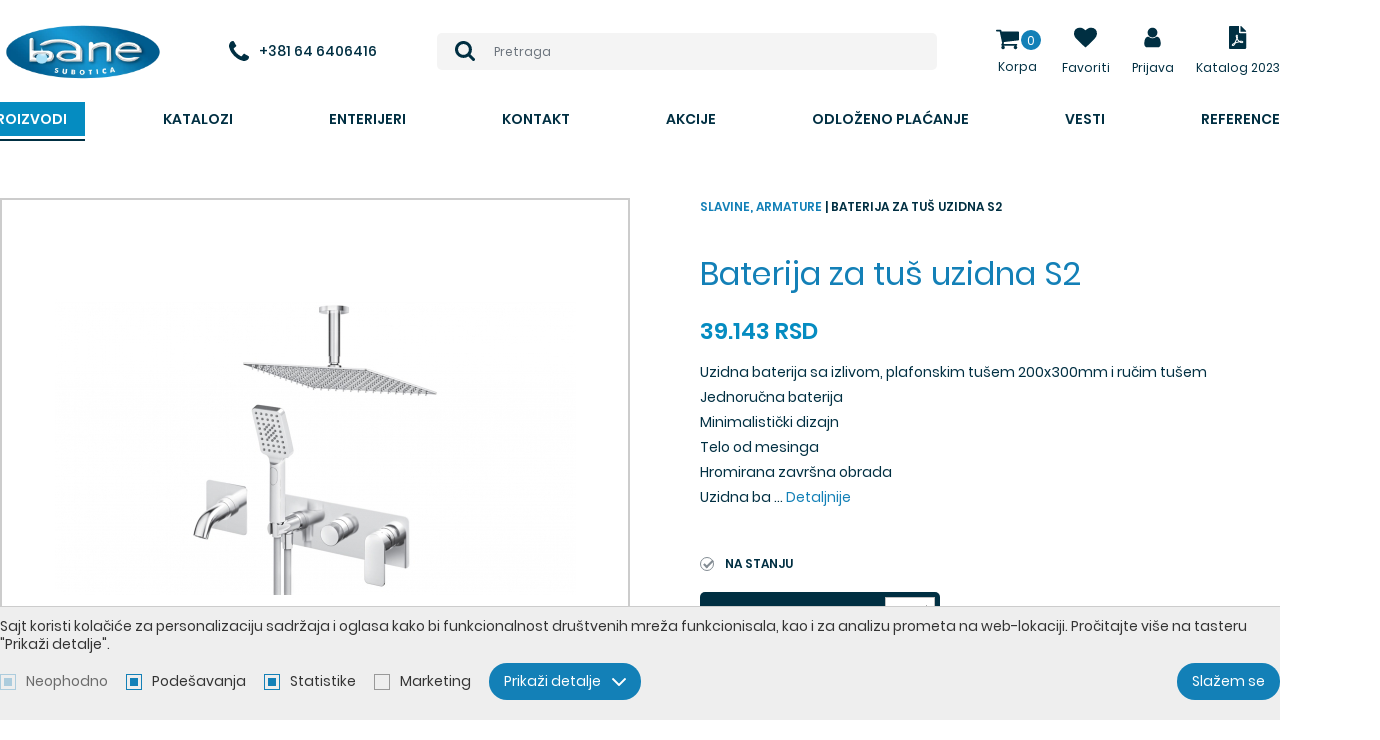

--- FILE ---
content_type: text/html; charset=utf-8
request_url: https://banesu.rs/baterija-za-tus-uzidna-s2/proizvod/2910/
body_size: 31153
content:
<!DOCTYPE html> <html lang="sr"> <head> <script async src="https://www.googletagmanager.com/gtag/js?id=G-LTNEP1XFJJ"></script> <script>
  window.dataLayer = window.dataLayer || [];
  function gtag(){dataLayer.push(arguments);}
  gtag('js', new Date());

  gtag('config', 'G-LTNEP1XFJJ');

  
</script> <meta charset="UTF-8"> <meta name="viewport" content="width=device-width, initial-scale=1.0"> <meta http-equiv="X-UA-Compatible" content="ie=edge"> <link rel="apple-touch-icon" sizes="120x120" href="images/favicons/apple-touch-icon.png"> <link rel="icon" type="image/png" sizes="32x32" href="images/favicons/favicon-32x32.png"> <link rel="icon" type="image/png" sizes="16x16" href="images/favicons/favicon-16x16.png"> <link rel="manifest" href="images/favicons/site.webmanifest"> <link rel="mask-icon" href="images/favicons/safari-pinned-tab.svg" color="#5bbad5"> <link rel="shortcut icon" href="images/favicons/favicon.ico"> <meta name="msapplication-TileColor" content="#ffffff"> <meta name="msapplication-config" content="images/favicons/browserconfig.xml"> <meta name="theme-color" content="#1380b7"> <meta name="viewport" content="width=device-width, initial-scale=1.0, user-scalable=no" /> <base href="https://banesu.rs/" /> <title>Baterija za tuš uzidna S2  | SR-2910 | Kuhinje I Kupatila Po Meri |...</title> <meta name="description" content="231507 Rosan baterija | SR-2910" /> <meta name="keywords" content="Bane kuhinje, Bane kupatila, Grohe, Rosan, Hansgrohe, Španske i Italijanske pločice, Umivaonici i tuš kade po meri, Herz, TECE, 231507 Rosan baterija" /> <meta property="og:type" content="website" /> <meta property="og:title" content="Rosan baterija lavabo, rosan baterija za sudoperu, rosan baterija za kadu" /> <meta property="og:site_name" content="Bane" /> <meta property="og:url" content="https://banesu.rs/baterija-za-tus-uzidna-s2/proizvod/2910/" /> <meta property="og:image" content="https://banesu.rs/files/product_picture/2910/lead_picture/2021.04.13.19.10.56_6075d0a0916e3_231507-f_og.jpg" /> <meta property="og:description" content="Rosan baterija lavabo, rosan baterija za sudoperu, rosan baterija za kadu" /> <meta property="fb:app_id" content=""/> <meta itemscope itemtype="http://schema.org/Website" /> <meta itemprop="name" content="Baterija za tuš uzidna S2  | SR-2910 | Kuhinje I Kupatila Po Meri |..."> <meta itemprop="description" content="231507 Rosan baterija | SR-2910"> <meta itemprop="image" content="https://banesu.rs/files/product_picture/2910/lead_picture/2021.04.13.19.10.56_6075d0a0916e3_231507-f_og.jpg"> <meta itemprop="url" content="https://banesu.rs/baterija-za-tus-uzidna-s2/proizvod/2910/" /> <style type="text/css">
        @font-face{font-family:Poppins;src:url(../fonts/poppins-regular.woff2) format("woff2"),url(../fonts/poppins-regular.woff) format("woff");font-display:swap;font-weight:500}@font-face{font-family:Poppins;src:url(../fonts/poppins-medium.woff2) format("woff2"),url(../fonts/poppins-medium.woff) format("woff");font-display:swap;font-weight:600}@font-face{font-family:Poppins;src:url(../fonts/poppins-semibold.woff2) format("woff2"),url(../fonts/poppins-semibold.woff) format("woff");font-display:swap;font-weight:700}@font-face{font-family:Open Sans;font-style:normal;font-display:swap;font-weight:300;src:local("Open Sans Light"),local("OpenSans-Light"),url(../fonts/open-sans-v17-latin-ext_latin-300.woff2) format("woff2"),url(../fonts/open-sans-v17-latin-ext_latin-300.woff) format("woff")}@font-face{font-family:Open Sans;font-style:italic;font-display:swap;font-weight:300;src:local("Open Sans Light Italic"),local("OpenSans-LightItalic"),url(../fonts/open-sans-v17-latin-ext_latin-300italic.woff2) format("woff2"),url(../fonts/open-sans-v17-latin-ext_latin-300italic.woff) format("woff")}@font-face{font-family:Open Sans;font-style:normal;font-display:swap;font-weight:400;src:local("Open Sans Regular"),local("OpenSans-Regular"),url(../fonts/open-sans-v17-latin_latin-ext-regular.woff2) format("woff2"),url(../fonts/open-sans-v17-latin_latin-ext-regular.woff) format("woff")}@font-face{font-family:Open Sans;font-style:normal;font-display:swap;font-weight:600;src:local("Open Sans SemiBold"),local("OpenSans-SemiBold"),url(../fonts/open-sans-v17-latin_latin-ext-600.woff2) format("woff2"),url(../fonts/open-sans-v17-latin_latin-ext-600.woff) format("woff")}@font-face{font-family:Open Sans;font-style:normal;font-display:swap;font-weight:700;src:local("Open Sans Bold"),local("OpenSans-Bold"),url(../fonts/open-sans-v17-latin_latin-ext-700.woff2) format("woff2"),url(../fonts/open-sans-v17-latin_latin-ext-700.woff) format("woff")}@font-face{font-family:Open Sans;font-style:normal;font-display:swap;font-weight:800;src:local("Open Sans ExtraBold"),local("OpenSans-ExtraBold"),url(../fonts/open-sans-v17-latin_latin-ext-800.woff2) format("woff2"),url(../fonts/open-sans-v17-latin_latin-ext-800.woff) format("woff")}@font-face{font-family:Open Sans;font-style:italic;font-display:swap;font-weight:400;src:local("Open Sans Italic"),local("OpenSans-Italic"),url(../fonts/open-sans-v17-latin-ext_latin-italic.woff2) format("woff2"),url(../fonts/open-sans-v17-latin-ext_latin-italic.woff) format("woff")}::-moz-selection{background-color:#555;color:#fff;text-shadow:none}::selection{background-color:#555;color:#fff;text-shadow:none}*,:after,:before{box-sizing:border-box}:focus{outline:none}html{font-size:10px}body{color:#565656;font:500 14px Poppins,sans-serif;line-height:17px;overflow-x:hidden;-webkit-font-smoothing:antialiased;-moz-osx-font-smoothing:grayscale;padding-top:148px;transition:all .3s}body.overflow{height:100%;overflow:hidden}body.sticky{padding-top:114px;transition:all .3s}body.enableCover{padding-top:0}body.enableCover .header{background-color:transparent!important}body.enableCover.sticky .header{background-color:#fff!important;transition:all .3s}body.mobile-view{padding-top:45px!important}body.login{background:url(../images/login-bg.jpg) 50%/cover no-repeat;min-height:100vh;padding-top:0}a{color:#1380b7;text-decoration:none;transition:color .3s ease}a:hover{color:#565656}button,input,select,textarea{font-family:Poppins,sans-serif}button,ol,ul{padding:0}ol,ul{list-style:none}h1,h2,h3,h4,h5,h6,ol,p,ul{margin:0}.icon{display:inline-block;width:16px;height:16px;vertical-align:middle}.resp-169{padding-bottom:56.25%!important;position:relative}.resp-169>*{position:absolute;top:0;left:0;width:100%!important;height:100%!important}.sys-msg{background-color:#ec9424;color:#fff;font-size:13px;line-height:17px;margin-bottom:20px;padding:16px 14px 16px 68px;position:relative;text-align:justify;display:flex;align-items:center}@media (max-width:539px){.sys-msg{flex-direction:column;align-items:flex-start}}.sys-msg .icon{margin-right:15px;position:absolute;top:50%;left:18px;width:32px;height:32px;transform:translateY(-50%)}.sys-msg p,.sys-msg ul{margin:0 0 5px}.sys-msg ul li{list-style:outside square}.sys-msg li{margin-left:20px;padding-bottom:4px}.sys-msg ol li{list-style:outside decimal}.sys-msg a{color:#333!important;margin-left:4px;display:block}@media (max-width:539px){.sys-msg a{margin-left:0}}.sys-msg img{padding:0 6px;vertical-align:middle}.sys-msg strong{font-weight:700}.pull-right{float:right!important}.pull-left{float:left!important}.hide{display:none}.hide-imp{display:none!important}.show{display:block}.show-imp{display:block!important}.invisible{visibility:hidden}.invisible-imp{visibility:hidden!important}.visible{visibility:visible}.visible-imp{visibility:visible!important}.hidden{display:none!important;visibility:hidden!important}.width-auto{width:auto!important}.full-width{display:block;width:100%!important}.center-block{display:block;margin-left:auto;margin-right:auto}.hidden-svg{position:absolute;width:0;height:0}.pointer{cursor:pointer}.text-left{text-align:left!important}.text-right{text-align:right!important}.text-center{text-align:center!important}.text-justify{text-align:justify!important}.text-lowercase{text-transform:lowercase!important}.text-uppercase{text-transform:uppercase!important}.text-capitalize{text-transform:capitalize!important}@media (min-width:1200px){.desktop-show{display:block!important}.desktop-hide{display:none!important}.mobile-show{display:none}.mobile-hide{display:block}}@media (max-width:1199px){.desktop-show{display:none}.desktop-hide{display:block}.mobile-show{display:block!important}.mobile-hide{display:none!important}}.clear:after{clear:both;content:"";display:table}.page-wrapper{margin:0 auto;min-width:320px;max-width:1280px;padding:0 15px;position:relative;width:100%}@media (min-width:1280px){.page-wrapper{margin:0 auto;width:100%;padding:0}}.mt-0{margin-top:0!important}.mt-5{margin-top:5px!important}.mt-10{margin-top:10px!important}.mt-15{margin-top:15px!important}.mt-20{margin-top:20px!important}.mt-25{margin-top:25px!important}.mt-30{margin-top:30px!important}.mt-35{margin-top:35px!important}.mt-40{margin-top:40px!important}.mt-45{margin-top:45px!important}.mt-50{margin-top:50px!important}.mt-55{margin-top:55px!important}.mt-60{margin-top:60px!important}.mt-65{margin-top:65px!important}.mt-70{margin-top:70px!important}.mt-75{margin-top:75px!important}.mt-80{margin-top:80px!important}.mt-85{margin-top:85px!important}.mt-90{margin-top:90px!important}.mt-95{margin-top:95px!important}.ml-0{margin-left:0!important}.ml-5{margin-left:5px!important}.ml-10{margin-left:10px!important}.ml-15{margin-left:15px!important}.ml-20{margin-left:20px!important}.ml-25{margin-left:25px!important}.ml-30{margin-left:30px!important}.ml-35{margin-left:35px!important}.ml-40{margin-left:40px!important}.ml-45{margin-left:45px!important}.ml-50{margin-left:50px!important}.ml-55{margin-left:55px!important}.ml-60{margin-left:60px!important}.ml-65{margin-left:65px!important}.ml-70{margin-left:70px!important}.ml-75{margin-left:75px!important}.ml-80{margin-left:80px!important}.ml-85{margin-left:85px!important}.ml-90{margin-left:90px!important}.ml-95{margin-left:95px!important}.mb-0{margin-bottom:0!important}.mb-5{margin-bottom:5px!important}.mb-10{margin-bottom:10px!important}.mb-15{margin-bottom:15px!important}.mb-20{margin-bottom:20px!important}.mb-25{margin-bottom:25px!important}.mb-30{margin-bottom:30px!important}.mb-35{margin-bottom:35px!important}.mb-40{margin-bottom:40px!important}.mb-45{margin-bottom:45px!important}.mb-50{margin-bottom:50px!important}.mb-55{margin-bottom:55px!important}.mb-60{margin-bottom:60px!important}.mb-65{margin-bottom:65px!important}.mb-70{margin-bottom:70px!important}.mb-75{margin-bottom:75px!important}.mb-80{margin-bottom:80px!important}.mb-85{margin-bottom:85px!important}.mb-90{margin-bottom:90px!important}.mb-95{margin-bottom:95px!important}.mr-0{margin-right:0!important}.mr-5{margin-right:5px!important}.mr-10{margin-right:10px!important}.mr-15{margin-right:15px!important}.mr-20{margin-right:20px!important}.mr-25{margin-right:25px!important}.mr-30{margin-right:30px!important}.mr-35{margin-right:35px!important}.mr-40{margin-right:40px!important}.mr-45{margin-right:45px!important}.mr-50{margin-right:50px!important}.mr-55{margin-right:55px!important}.mr-60{margin-right:60px!important}.mr-65{margin-right:65px!important}.mr-70{margin-right:70px!important}.mr-75{margin-right:75px!important}.mr-80{margin-right:80px!important}.mr-85{margin-right:85px!important}.mr-90{margin-right:90px!important}.mr-95{margin-right:95px!important}.pt-0{padding-top:0!important}.pt-5{padding-top:5px!important}.pt-10{padding-top:10px!important}.pt-15{padding-top:15px!important}.pt-20{padding-top:20px!important}.pt-25{padding-top:25px!important}.pt-30{padding-top:30px!important}.pt-35{padding-top:35px!important}.pt-40{padding-top:40px!important}.pt-45{padding-top:45px!important}.pt-50{padding-top:50px!important}.pt-55{padding-top:55px!important}.pt-60{padding-top:60px!important}.pt-65{padding-top:65px!important}.pt-70{padding-top:70px!important}.pt-75{padding-top:75px!important}.pt-80{padding-top:80px!important}.pt-85{padding-top:85px!important}.pt-90{padding-top:90px!important}.pt-95{padding-top:95px!important}.pl-0{padding-left:0!important}.pl-5{padding-left:5px!important}.pl-10{padding-left:10px!important}.pl-15{padding-left:15px!important}.pl-20{padding-left:20px!important}.pl-25{padding-left:25px!important}.pl-30{padding-left:30px!important}.pl-35{padding-left:35px!important}.pl-40{padding-left:40px!important}.pl-45{padding-left:45px!important}.pl-50{padding-left:50px!important}.pl-55{padding-left:55px!important}.pl-60{padding-left:60px!important}.pl-65{padding-left:65px!important}.pl-70{padding-left:70px!important}.pl-75{padding-left:75px!important}.pl-80{padding-left:80px!important}.pl-85{padding-left:85px!important}.pl-90{padding-left:90px!important}.pl-95{padding-left:95px!important}.pb-0{padding-bottom:0!important}.pb-5{padding-bottom:5px!important}.pb-10{padding-bottom:10px!important}.pb-15{padding-bottom:15px!important}.pb-20{padding-bottom:20px!important}.pb-25{padding-bottom:25px!important}.pb-30{padding-bottom:30px!important}.pb-35{padding-bottom:35px!important}.pb-40{padding-bottom:40px!important}.pb-45{padding-bottom:45px!important}.pb-50{padding-bottom:50px!important}.pb-55{padding-bottom:55px!important}.pb-60{padding-bottom:60px!important}.pb-65{padding-bottom:65px!important}.pb-70{padding-bottom:70px!important}.pb-75{padding-bottom:75px!important}.pb-80{padding-bottom:80px!important}.pb-85{padding-bottom:85px!important}.pb-90{padding-bottom:90px!important}.pb-95{padding-bottom:95px!important}.pr-0{padding-right:0!important}.pr-5{padding-right:5px!important}.pr-10{padding-right:10px!important}.pr-15{padding-right:15px!important}.pr-20{padding-right:20px!important}.pr-25{padding-right:25px!important}.pr-30{padding-right:30px!important}.pr-35{padding-right:35px!important}.pr-40{padding-right:40px!important}.pr-45{padding-right:45px!important}.pr-50{padding-right:50px!important}.pr-55{padding-right:55px!important}.pr-60{padding-right:60px!important}.pr-65{padding-right:65px!important}.pr-70{padding-right:70px!important}.pr-75{padding-right:75px!important}.pr-80{padding-right:80px!important}.pr-85{padding-right:85px!important}.pr-90{padding-right:90px!important}.pr-95{padding-right:95px!important}.button,.jconfirm .jconfirm-box .jconfirm-buttons button,.jconfirm.jconfirm-light .jconfirm-box .jconfirm-buttons button.btn-default{background-color:#1380b7;border:1px solid transparent;border-radius:3px;color:#fff;cursor:pointer;display:inline-block;font-size:14px;font-weight:600;line-height:1;padding:9px 18px;text-align:center;transition:background-color .3s ease,color .3s ease,padding-right .3s ease}.button .icon,.jconfirm .jconfirm-box .jconfirm-buttons button .icon,.jconfirm.jconfirm-light .jconfirm-box .jconfirm-buttons button.btn-default .icon{margin-right:6px;width:13px;height:13px;transform:translateY(-1px)}.button[disabled],.jconfirm .jconfirm-box .jconfirm-buttons button[disabled],.jconfirm.jconfirm-light .jconfirm-box .jconfirm-buttons button.btn-default[disabled]{background-color:#89c0db;cursor:not-allowed}.button[disabled]:hover,.jconfirm .jconfirm-box .jconfirm-buttons button[disabled]:hover{background-color:#89c0db}.button:hover,.jconfirm .jconfirm-box .jconfirm-buttons button:hover,.jconfirm.jconfirm-light .jconfirm-box .jconfirm-buttons button.btn-default:hover{background-color:#0f6692;color:#fff}.button--small{padding:4px 6px;font-size:1.2rem;line-height:1.42857}.button--full-width{width:100%}.button--link{background-color:transparent;color:#1380b7;font-size:14px;line-height:1.2;margin-left:auto;padding:0}@media (max-width:539px){.button--link{margin-left:0;margin-top:5px}}.button--link:hover{background-color:transparent;color:#565656}.button:before,.jconfirm .jconfirm-box .jconfirm-buttons button:before,.jconfirm.jconfirm-light .jconfirm-box .jconfirm-buttons button.btn-default:before{border:2px solid hsla(0,0%,53.3%,.4);border-left-color:#888;border-radius:50%;content:"";opacity:0;position:absolute;top:50%;right:10px;width:20px;height:20px;transform-origin:center center;transform:translate3d(-50%,-50%,0) rotate(0deg) scale(0);transition:opacity .3s ease,transform .3s ease}.button--loading{cursor:not-allowed;opacity:.7;padding-right:50px!important;position:relative}.button--loading:before{-webkit-animation:loadingRotate 1s linear infinite;animation:loadingRotate 1s linear infinite;opacity:1}.loading{min-height:90px;position:relative}.loading:after{-webkit-animation:loadingRotate 1s linear infinite;animation:loadingRotate 1s linear infinite;border:6px solid #565656;border-left-color:#1380b7;border-radius:50%;content:"";position:absolute;top:50%;left:50%;width:60px;height:60px}.loading>*{display:none!important}@media screen and (-webkit-min-device-pixel-ratio:0){.form__control,input,select,textarea{font-size:13px}}input:-webkit-autofill,input:-webkit-autofill:active,input:-webkit-autofill:focus,input:-webkit-autofill:hover{-webkit-transition-delay:99999s}.form{margin:0 auto;display:flex;flex-wrap:wrap;justify-content:space-between}.form,.form-personal_data .cols{width:100%}@media (max-width:1199px){.form{margin-top:0!important}}.form--inner .form__control{border-radius:4px;font-size:16px;font-weight:300;padding-left:20px!important}.form--inner .form__icon{position:absolute;top:1px;right:1px;width:30px;height:52px;display:flex;align-items:center;justify-content:flex-start;color:#222;background-color:#fff;border-radius:0 4px 4px 0}.form--inner .form__icon .icon{width:14px;height:14px}.form--inner .form__button{border-radius:23px;border:1px solid #fff;background-color:#1380b7;padding:13.5px 27.5px;text-transform:uppercase;margin-top:15px;font-weight:700}.form--inner .form__button .icon{width:10px;height:10px;margin-left:3px}.form--inner .form__button:hover{background-color:#1380b7}.form__item{margin-bottom:25px;position:relative;width:100%}.form__item--50{width:calc(50% - 15px)}@media (max-width:419px){.form__item--50{width:100%}}.form__item--right{text-align:right;margin-bottom:0}.form__item--centered{text-align:center}.form__item--white{color:#fff!important}.form__label{color:#444;display:block;font-size:14px;margin-bottom:10px;width:100%}.form__label--field{margin-bottom:0;padding:12px 0}.form__label a{color:#1380b7}.form__label a:hover{color:#444}.form.fl-form input.fl-input,.form.fl-form select.fl-select,.form.fl-form textarea.fl-textarea{padding:10px}.form.fl-form .fl-is-active input.fl-input,.form.fl-form .fl-is-active select.fl-select,.form.fl-form .fl-is-active textarea.fl-textarea{padding:20px 10px 6px}.form__control{background-color:#fff;border:1px solid #ddd;color:#444;font-size:14px;padding:15px;position:relative;width:100%;height:54px;transition:border-color .3s ease,color .3s ease}.form__control::-webkit-input-placeholder{color:#444}.form__control::-moz-placeholder{color:#444}.form__control:-ms-input-placeholder{color:#444}.form__control::-ms-input-placeholder{color:#444}.form__control::placeholder{color:#444}.form__control:focus{border-color:#1380b7;box-shadow:none;outline:0}.form__control--error{border-color:#d71921;color:#d71921}.form__control--error:focus{border-color:#d71921}.form__control--error::-webkit-input-placeholder{color:#d71921}.form__control--error::-moz-placeholder{color:#d71921}.form__control--error:-ms-input-placeholder{color:#d71921}.form__control--error::-ms-input-placeholder{color:#d71921}.form__control--error::placeholder{color:#d71921}.form__control--textarea{height:219px}.form__control--smallTextarea{border:1px solid #ccc;color:#555;font-size:13px;position:relative;width:100%;height:148px;padding:12px 20px}.form__button{border-radius:5px;background-color:#1380b7;transition:all .3s ease;color:#fff;font-size:16px;padding:17.5px 33.5px;border:none;margin-top:20px;cursor:pointer}.form__button:hover{background:#1380b7}.form__password-wrapper{position:relative}.form__eye-wrapper{right:10px}.form__eye-wrapper,.form__eye-wrapper .icon{position:absolute;top:50%;transform:translateY(-50%);z-index:1}.form__eye-wrapper .icon{left:10px;width:20px;height:20px}.form__eye-wrapper .icon.icon--eye,.form__eye-wrapper .icon.icon--eye-blocked{cursor:pointer;left:auto;right:0;-webkit-user-select:none;-moz-user-select:none;-ms-user-select:none;user-select:none}.form [disabled]{background-color:#eee;cursor:not-allowed}@media (max-width:767px){.form__item{margin-bottom:14px}.form__item--submit{margin-bottom:0;text-align:center}}.lazyload,.lazyloading{opacity:0}.lazyloaded{opacity:1;transition:opacity .3s}.block{margin-bottom:20px;padding:30px 0}.block__title{margin-bottom:20px;display:flex;justify-content:center;align-items:center}@media (max-width:1199px){.block__title{margin-bottom:20px}}@media (max-width:539px){.block__title{flex-direction:column}}.block__title-text{color:#222;font-size:calc(24px + 4*(100vw - 320px)/1600);line-height:1;font-weight:700}@media (max-width:320px){.block__title-text{font-size:24px}}@media (min-width:1920px){.block__title-text{font-size:28px}}.block__title--withsubtext .block__title-text{margin-bottom:20px}.block__title--center .block__title-subtext,.block__title--center .block__title-text{text-align:center}.block__title--white .block__title-subtext,.block__title--white .block__title-text{color:#fff}.jconfirm .jconfirm-box.custom-modal{padding:15px 15px 0}@media (max-width:767px){.jconfirm .jconfirm-box.custom-modal{width:90%!important}}.jconfirm .jconfirm-box .jconfirm-buttons button{border-radius:0;padding:10px 20px;text-transform:uppercase}.modal__footer{background-color:#eee;border-top:1px solid #ccc;display:flex;justify-content:center;margin-top:18px;position:relative;right:-15px;bottom:-15px;left:-15px;width:calc(100% + 30px)}@media (max-width:539px){.modal__footer{flex-direction:column}}.modal__footer-link{align-items:center;border:none;color:#565656;cursor:pointer;display:flex;flex-direction:column;justify-content:center;padding:6px 14px;transition:color .3s ease;width:100%}@media (min-width:540px){.modal__footer-link{border-right:1px solid #ccc;margin-bottom:0}.modal__footer-link:last-child{border-right:none}}.modal__footer-link .icon{margin-bottom:6px;width:38px;height:38px;width:24px;height:24px}.modal__footer-link .icon--user-plus{width:34px;height:24px}.modal__footer-link .icon--question{width:29px;height:24px}.modal__footer-link:hover{color:#1380b7}.modal__footer-link--facebook,.modal__footer-link--google{margin:0 5px;border:1px solid transparent;display:inline-flex;flex-direction:row;justify-content:flex-start;align-items:center;border-radius:3px;padding:0 24px 0 0;transition:all .3s ease;width:auto}.modal__footer-link--facebook .icon,.modal__footer-link--google .icon{width:40px;height:40px;margin-right:24px;margin-bottom:0}.modal__footer-link--google{box-shadow:0 1px 3px rgba(0,0,0,.5);background-color:#fff;font-weight:600;color:#777}.modal__footer-link--google .icon{background-color:#fff}.modal__footer-link--google:hover{box-shadow:0 1px 3px #1380b7;background-color:#1380b7;color:#fff}.modal__footer-link--facebook{box-shadow:0 1px 3px rgba(57,86,151,.5);background-color:#395697;color:#fff}.modal__footer-link--facebook .icon{padding:10px;fill:#fff}.modal__footer-link--facebook:hover{color:#fff;background-color:#2e4579}@media (max-width:539px){.modal__footer-link--facebook{margin-bottom:10px}}.modal__buttons{display:flex;justify-content:center}.jconfirm .jconfirm-box .jconfirm-buttons .modal__buttons button,.jconfirm.jconfirm-light .jconfirm-box .jconfirm-buttons .modal__buttons button.btn-default,.modal__buttons .button,.modal__buttons .jconfirm .jconfirm-box .jconfirm-buttons button,.modal__buttons .jconfirm.jconfirm-light .jconfirm-box .jconfirm-buttons button.btn-default{margin:0 8px}@media (max-width:539px){.modal__buttons{flex-direction:column}.jconfirm .jconfirm-box .jconfirm-buttons .modal__buttons button,.jconfirm.jconfirm-light .jconfirm-box .jconfirm-buttons .modal__buttons button.btn-default,.modal__buttons .button,.modal__buttons .jconfirm .jconfirm-box .jconfirm-buttons button,.modal__buttons .jconfirm.jconfirm-light .jconfirm-box .jconfirm-buttons button.btn-default{margin:5px 0}}.jconfirm.jconfirm .jconfirm-box div.jconfirm-content-pane,.jconfirm.jconfirm .jconfirm-box div.jconfirm-content-pane .jconfirm-content,.jconfirm.jconfirm .jconfirm-box div.jconfirm-content-pane.no-scroll{overflow:visible}.jconfirm.jconfirm-set-height .jconfirm-box{max-height:calc(100vh - 100px);overflow-y:auto!important}.jconfirm-box{max-width:90%;width:100%!important;padding:15px!important}@media (min-width:768px){.jconfirm-box{width:640px!important}}.jconfirm-box--wide{width:1023px!important}@media (max-width:1199px){.jconfirm-box--wide{width:90%!important}}.jconfirm-box--narrow{width:400px!important}.jconfirm .block__title{margin-bottom:20px}@media (min-width:1200px){.jconfirm .block__title{margin-bottom:30px}}.jconfirm .form--narrow{margin:0 auto;max-width:400px;width:100%}.jconfirm .jconfirm-box div.jconfirm-content-pane{overflow:visible}.jconfirm .jconfirm-box{margin-top:auto!important}.select2-container .select2-results__option{transition:backround-color .3s ease,color .3s ease}.select2-container .select2-results__option--highlighted[aria-selected]{background-color:#1380b7;color:#fff}.select2-container .select2-result__item{align-items:center;display:flex;min-height:40px;padding-left:46px;position:relative}.select2-container .select2-result__image{display:block;flex:0 0 36px;-o-object-fit:contain;object-fit:contain;font-family:"object-fit: contain";position:absolute;top:50%;left:0;width:36px;height:36px;transform:translateY(-50%)}.select2-container .select2-result__image img{font-family:Arial;display:block;width:100%}.select2-container--default .select2-selection--multiple,.select2-container--default .select2-selection--single{background-color:#fff;border:1px solid #eee;border-radius:3px;height:40px;transition:border-color .3s ease}.select2-container--default .select2-selection--multiple .select2-selection__rendered,.select2-container--default .select2-selection--single .select2-selection__rendered{line-height:38px}.select2-container--default .select2-selection--multiple .select2-selection__choice,.select2-container--default .select2-selection--single .select2-selection__choice{border-radius:0;padding:0 8px}.select2-container--default .select2-selection--multiple .select2-selection__choice__remove,.select2-container--default .select2-selection--single .select2-selection__choice__remove{fs:20px;margin-right:5px;vertical-align:middle}.select2-container--default .select2-selection--multiple .select2-selection__arrow,.select2-container--default .select2-selection--single .select2-selection__arrow{width:38px;height:38px}.select2-container--default .select2-selection__rendered{line-height:38px;padding-right:42px}.select2-container--default .select2-results__option[aria-selected=true]{background-color:#1380b7;color:#fff}.select2-container--default .select2-results__option--highlighted[aria-selected]{background-color:#4299c5;color:#fff}.select2-container--default .select2-dropdown{z-index:2}.select2-container.select2-container--focus .select2-selection--multiple{border-color:#ccc}.select2-container.search-select .select2-selection--single{background-color:#eee;border:1px solid #ddd;border-radius:0;font-size:calc(40px + 20*(100vw - 320px)/1600);height:1em}@media (max-width:320px){.select2-container.search-select .select2-selection--single{font-size:40px}}@media (min-width:1920px){.select2-container.search-select .select2-selection--single{font-size:60px}}.select2-container.search-select .select2-selection__rendered{color:#fff;font-size:.5em;line-height:2em;padding-right:1em;padding-left:1em}.select2-container.search-select .select2-selection__rendered .select2-result__item{color:#565656;min-height:auto;padding-left:0}.select2-container.search-select .select2-selection__rendered .select2-result__image{align-items:center;display:flex;flex:0 0 1.4em;margin-right:1em;position:relative;top:auto;left:auto;width:1.4em;height:1.4em;transform:translateY(0)}.select2-container.search-select .select2-selection__rendered .select2-result__image img{display:block;max-width:100%;-o-object-fit:contain;object-fit:contain;font-family:"object-fit: contain"}.select2-container.search-select .select2-selection__rendered .select2-result__image img img{font-family:Arial}.select2-container.search-select .select2-selection__placeholder{color:#888}.select2-container.search-select .select2-selection__arrow{display:none}.select2-container.search-select .select2-dropdown{background-color:transparent;border:none;border-radius:0;color:#565656;font-size:calc(40px + 20*(100vw - 320px)/1600);margin-top:calc(-1em + 1px);z-index:16}@media (max-width:320px){.select2-container.search-select .select2-dropdown{font-size:40px}}@media (min-width:1920px){.select2-container.search-select .select2-dropdown{font-size:60px}}.select2-container.search-select .select2-search{display:flex;padding:0}.select2-container.search-select .select2-search .select2-search__field{background-color:#eee;border:none;border-left:1px solid #ddd;color:#565656;font-size:.5em;height:2em;padding:0 1em}.select2-container.search-select .select2-results{background-color:#fff;border:1px solid #ddd;border-top:0;font-size:20px}.select2-container.search-select .select2-results .search__onstock{fs:13px;padding-right:20px;position:relative}.select2-container.search-select .select2-results .search__onstock:after{content:"";position:absolute;top:5px;right:0;width:13px;height:13px;background-color:#47c353;border-radius:50%}.select2-container.search-select .select2-results .search__onstock--not:after{background-color:#d41318}.select2-container.search-select .select2-results .serach__price{fw:700}.select2-container.search-select .select2-results__options{border:1px solid #ddd;display:flex;flex-wrap:wrap;margin-right:-1px;margin-bottom:-1px;max-height:480px!important}.select2-container.search-select .select2-results__option{border:1px solid #ddd;border-width:0 1px 1px 0;font-size:calc(16px + 8*(100vw - 320px)/1600);padding:10px 14px;position:relative;transition:background-color .3s ease;width:50%}@media (max-width:320px){.select2-container.search-select .select2-results__option{font-size:16px}}@media (min-width:1920px){.select2-container.search-select .select2-results__option{font-size:24px}}.select2-container.search-select .select2-results__option:after{content:"";position:absolute;top:0;left:0;width:100%;height:100%;z-index:1}@media (min-width:540px){.select2-container.search-select .select2-results__option{width:33.3333%}}@media (min-width:768px){.select2-container.search-select .select2-results__option{width:25%}}@media (min-width:1024px){.select2-container.search-select .select2-results__option{width:20%}}@media (min-width:1200px){.select2-container.search-select .select2-results__option{width:16.6667%}}.select2-container.search-select .select2-results__option[aria-selected=true]{background-color:#1380b7;color:#fff}.select2-container.search-select .select2-results__option--highlighted[aria-selected]{background-color:#4299c5;color:#fff}.select2-container.search-select .select2-results__option--highlighted[aria-selected=true]{background-color:#0f6692;color:#fff}.select2-container.search-select .select2-results__option.select2-results__message{width:100%}.select2-container.search-select .select2-results .select2-result__item{color:inherit;flex-direction:column;font-size:16px;margin:-10px -14px;min-height:auto;padding-left:0}.select2-container.search-select .select2-results .select2-result__item--keyword .select2-result__image,.select2-container.search-select .select2-results .select2-result__item--no-pic .select2-result__image{height:0;padding-bottom:100%;position:relative;width:100%}.select2-container.search-select .select2-results .select2-result__item--keyword .icon,.select2-container.search-select .select2-results .select2-result__item--keyword img,.select2-container.search-select .select2-results .select2-result__item--no-pic .icon,.select2-container.search-select .select2-results .select2-result__item--no-pic img{position:absolute;top:50%;left:50%;transform:translate(-50%,-50%)}.select2-container.search-select .select2-results .select2-result__item--keyword .icon{width:2em;height:2em}.select2-container.search-select .select2-results .select2-result__item--no-pic img{display:inline-block;max-width:80%}.select2-container.search-select .select2-results .select2-result__image{align-items:center;background-color:#fff;display:flex;flex:0 0 auto;justify-content:center;max-width:100%;padding:10px;position:static;top:auto;left:auto;width:100%;height:200px;transform:translateY(0)}.select2-container.search-select .select2-results .select2-result__image img{display:inline-block;max-width:100%;max-height:100%;-o-object-fit:scale-down;object-fit:scale-down;font-family:"object-fit: scale-down"}.select2-container.search-select .select2-results .select2-result__image img img{font-family:Arial}.select2-container.search-select .select2-results .select2-result__name{padding:6px 10px}@media (max-width:1199px){.select2-container.search-select .select2-selection__rendered .select2-result__image{display:none}.select2-container.search-select .select2-results__option{padding:.5em 1.4em;width:100%}.select2-container.search-select .select2-results .select2-result__item{flex-direction:row;text-transform:none}.select2-container.search-select .select2-results .select2-result__item--keyword .icon{position:static;transform:translate(0)}.select2-container.search-select .select2-results .select2-result__item--keyword .select2-result__image{height:auto;padding-bottom:0}.select2-container.search-select .select2-results .select2-result__image{margin-bottom:0;margin-right:10px;padding-bottom:0;width:60px;height:60px}.select2-container.search-select .select2-results .select2-result__image img{display:block;-o-object-fit:cover;object-fit:cover;font-family:"object-fit: cover";width:100%;height:100%}.select2-container.search-select .select2-results .select2-result__image img img{font-family:Arial}}.select2-container.compare__search-select{flex:1 1 auto}.select2-container.compare__search-select .select2-selection--single{background-color:#eee;border:1px solid #ddd;border-radius:2px 0 0 2px;height:41px;transition:height .3s ease}.select2-container.compare__search-select .select2-selection__rendered{color:#565656;line-height:39px;padding-right:10px;padding-left:10px;transition:line-height .3s ease}.select2-container.compare__search-select .select2-selection__placeholder{color:#999}.select2-container.compare__search-select .select2-selection__arrow{display:none}.select2-container.compare__search-select .select2-dropdown{background-color:transparent;border:none;border-radius:0;color:#fff;margin-top:-41px;margin-left:-10px;transition:margin-top .3s ease}.select2-container.compare__search-select .select2-search{padding:0}.select2-container.compare__search-select .select2-search .select2-search__field{background-color:#eee;border:solid #ddd;border-width:1px 1px 0;border-radius:2px 0 0 2px;color:#565656;height:40px;font-size:14px;padding:0 10px;transition:height .3s ease}.select2-container.compare__search-select .select2-results{background-color:#fff;border:1px solid #ddd;border-radius:0 0 2px 2px;color:#565656}.select2-container.compare__search-select .select2-results__option{padding:4px 10px;transition:background-color .3s ease,color .3s ease}.select2-container.compare__search-select .select2-results__option[aria-selected=true]{background-color:#1380b7;color:#fff}.select2-container.compare__search-select .select2-results__option--highlighted[aria-selected]{background-color:#ddd;color:#666}.select2-container.compare__search-select .select2-results__option--highlighted[aria-selected=true]{background-color:#ddd;color:#666}.select2-container.compare__search-select .select2-result__image{align-items:center;display:flex}@media (max-width:1199px){.select2-container.compare__search-select .select2-selection--single{background-color:#eee;border-radius:2px 0 0 2px;height:40px}.select2-container.compare__search-select .select2-selection__rendered{line-height:40px;padding-left:14px;padding-right:14px}.select2-container.compare__search-select .select2-dropdown{margin-top:-40px}.select2-container.compare__search-select .select2-search .select2-search__field{border-radius:3px 0 0 3px;height:40px;padding:0 14px}.select2-container.compare__search-select .select2-results{background-color:#fff}.select2-container.compare__search-select .select2-results__option{padding:10px 14px}}.select2-container.select2-selection--error .select2-selection{border-color:#d71921}.select2-container.select2-selection--error .select2-search__field{color:#d71921}.select2-container.select2-selection--error .select2-search__field::-webkit-input-placeholder{color:#d71921}.select2-container.select2-selection--error .select2-search__field:-moz-placeholder,.select2-container.select2-selection--error .select2-search__field::-moz-placeholder{color:#d71921}.select2-container.select2-selection--error .select2-search__field:-ms-input-placeholder{color:#d71921}@media (min-width:1200px){.nav__wrapper{width:100%;display:flex;align-items:center;margin-left:auto}.nav__wrapper .social__media{margin-left:10px;margin-bottom:5px}.nav__wrapper .social__media-link .icon{width:18px;height:18px;fill:#fff;transition:fill .3s}.nav__wrapper .social__media-link:hover .icon{fill:#1380b7;transition:fill .3s}.nav__wrapper-inner{width:100%}.nav__close{display:none}.nav__content>ul{display:flex;align-items:center}}@media (min-width:1200px) and (max-width:1365px){.nav__content>ul{margin-left:0;justify-content:flex-end}}@media (min-width:1200px){.nav__content>ul>li{position:relative;transition:all .3s;padding:0 30px;max-height:70px}.nav__content>ul>li.language{padding:0;width:35px;height:35px;flex:0 0 auto;display:flex;justify-content:center;align-items:center;cursor:pointer;transition:all .3s}.nav__content>ul>li.language .nav__subnav{border:1px solid #1380b7}.nav__content>ul>li.language .nav__subnav>ul>li a{color:#000}.nav__content>ul>li.language .nav__subnav>ul>li:hover a{color:#1380b7}.nav__content>ul>li.ml{margin-left:auto}.nav__content>ul>li:nth-child(2){padding-left:0}.nav__content>ul>li:last-child{padding-right:0}.nav__content>ul>li>a{color:#002f42;display:block;font-family:Poppins,sans-serif;font-weight:700;font-size:14x;text-transform:uppercase;line-height:1.2;text-align:center;transition:color .3s ease;position:relative;white-space:nowrap;padding:0}.nav__content>ul>li>a:before{content:"";position:absolute;bottom:-5px;left:50%;transform:translateX(-50%);width:0;height:2px;background-color:#002f42;opacity:0;transition:all .3s}}@media (min-width:1200px) and (max-width:1365px){.nav__content>ul>li>a{font-size:14px}}@media (min-width:1200px){.nav__content>ul>li>a .icon{display:none}.nav__content>ul>li:last-child a{padding-right:0}.nav__content>ul>li.phone{margin-left:auto}.nav__content>ul>li.first-on-desktop>a{padding-left:0}.nav__content>ul>li.last-on-desktop>a{padding-right:0}.nav__content>ul>li.selected>a:before,.nav__content>ul>li:hover>a:before{opacity:1;width:100%;transition:all .3s}.nav__content>ul>li.products__subnav .icon{margin-left:5px}.nav__content>ul>li.language>a:hover:before,.nav__content>ul>li.products__subnav>a:hover:before{display:none}.nav__content>ul>li.language>a .icon,.nav__content>ul>li.products__subnav>a .icon{display:inline-block;margin-bottom:2px}.nav__content>ul>li.language>a .icon--angle-down,.nav__content>ul>li.products__subnav>a .icon--angle-down{width:8px;height:8px;margin-left:5px;fill:#000}.nav__content>ul>li.language .nav__subnav,.nav__content>ul>li.products__subnav .nav__subnav{width:auto}.nav__content>ul>li.language>a{text-transform:uppercase}.nav__content>ul>li .category_subnav{visibility:visible;opacity:1;position:absolute;top:100%;left:0;background-color:#fff;padding:20px;border:1px solid #1380b7;border-top:0 solid #1380b7;min-width:100%;display:block;max-height:650px;z-index:999;margin-left:-1px;overflow:hidden}.nav__content>ul>li .category_subnav>ul>li>a{padding:7px 0;display:block;border-bottom:none}.nav__content>ul>li .category_subnav-inner{position:relative;padding-left:10px}.nav__content>ul>li .category_subnav-inner>ul>li .icon{display:none}.nav__content>ul>li .category_subnav-inner>ul>li>a{display:block;padding:6px 0}.nav__content>ul>li .category_subnav-inner .category_subnav-inner{padding-left:20px}.nav__content>ul>li .category_subnav-inner .category_subnav-inner .category_subnav-inner{padding-left:30px}.nav__content>ul>li .category_subnav--big-titles{opacity:0;visibility:hidden;display:none;margin-top:27px!important;transition:all .3s}.nav__content>ul>li .category_subnav--big-titles>ul>li{margin:0 5px}.nav__content>ul>li .category_subnav--big-titles>ul>li>a{color:#002f42;border-bottom:none;font-size:16px;padding-bottom:10px;display:block;padding:7px 0!important;transition:all .3s}.nav__content>ul>li .category_subnav--big-titles>ul>li>a .icon{display:none}.nav__content>ul>li .category_subnav--big-titles>ul>li>a:hover{color:#1380b7;transition:all .3s}.nav__content>ul>li .category_subnav--big-titles>ul>li .category_subnav-inner{padding-left:0;border-top:1px solid #1380b7;display:block!important;opacity:1!important;visibility:visible!important;margin-top:0!important}.nav__content>ul>li .category_subnav--big-titles>ul>li .category_subnav-inner>ul{padding-left:15px}.nav__content>ul>li .category_subnav--big-titles>ul>li .category_subnav-inner>ul>li{-moz-column-break-inside:avoid;break-inside:avoid}.nav__content>ul>li .category_subnav--big-titles>ul>li .category_subnav-inner>ul>li a .icon{display:none}.nav__content>ul>li .category_subnav--big-titles>ul>li .category_subnav-inner>ul>li a:hover{color:#000;transition:all .3s}.nav__content>ul>li .category_subnav--big-titles>ul>li .category_subnav-inner .category_subnav-inner{border-top:1px solid #000}.nav__content>ul>li .category_subnav--big-titles>ul>li .category_subnav-inner .category_subnav-inner ul>li>a{color:#565656}.nav__content>ul>li .category_subnav--big-titles>ul>li .category_subnav-inner .category_subnav-inner ul>li>a:hover{color:#002f42;transition:all .3s}.nav__content>ul>li .category_subnav--big-titles>ul>li:first-child .category_subnav-inner>ul{-moz-column-count:unset;-moz-column-width:unset;columns:unset unset;-moz-column-gap:unset;column-gap:unset}.nav__content>ul>li .category_subnav--big-titles>ul>li:first-child .category_subnav-inner>ul>li{-moz-column-break-inside:unset;break-inside:unset}.nav__content>ul>li .category_subnav--big{width:750px}.nav__content>ul>li .category_subnav--columns>ul{-moz-column-count:2;-moz-column-width:220px;columns:220px 2;-moz-column-gap:10px;column-gap:10px}.nav__content>ul>li .category_subnav--columns>ul>li{-moz-column-break-inside:avoid;break-inside:avoid}}@media (min-width:1200px) and (max-width:1365px){.nav__cat-1{width:700px}.nav__cat-2{width:300px}.nav__cat-2 .nav__subnav a{width:200px}}@media (min-width:1200px){.nav__subnav{background-color:#fff;position:absolute;top:100%;left:50%;transform:translateX(-50%);visibility:hidden;width:200px;padding:0 20px;z-index:1}.nav__subnav-child{left:117%!important}.nav__subnav ul{padding:6px 0}.nav__subnav li{position:relative}.nav__subnav a{color:#1380b7;display:block;font-size:14px;line-height:20px;padding:10px 0;text-align:left;font-weight:700;transition:color .3s ease}.nav__subnav a:hover{color:#ec9424;transition:color .3s ease}.nav__subnav a .icon{position:absolute;top:50%;right:10px;width:10px;height:10px;transform:translateY(-50%) rotate(-90deg)}.nav__subnav .nav__subnav{top:0!important;left:100%;transform:none;right:auto}}@media (max-width:1199px){.nav__wrapper{background-color:rgba(0,0,0,.6);position:fixed;top:0;right:0;width:100vw;height:100vh;text-align:left;visibility:hidden;z-index:1}.nav__close{background-color:#fff;color:#fff;position:absolute;top:0;right:75%;width:42px;height:42px;border:none;border-right:1px solid #ec9424}.nav__close .icon{width:18px!important;height:18px!important;fill:#000}}@media (max-width:1199px) and (min-width:420px){.nav__close{right:315px}}@media (max-width:1199px){.nav__content{background-color:#fff;max-width:315px;overflow:auto;margin-left:auto;width:75%;height:100vh}.nav__content ul{display:flex;flex-direction:column}.nav__content li{position:relative}.nav__content li.nav__subnav-parent>a{padding-right:28px}.nav__content li.nav__subnav-parent .nav__subnav.selected{height:auto}.nav__content li.selected>a{background-color:#1380b7;color:#fff}.nav__content li.phone a{border-bottom:0;padding:6px 20px;background-color:#1380b7;color:#fff}.nav__content li.language{display:flex;flex-direction:row;justify-content:flex-end}.nav__content li.language a{padding:12.5px 10px;border-bottom:none}.nav__content li.language a:last-child{margin-right:10px}.nav__content .category_subnav,.nav__content .category_subnav-inner{height:0;overflow:hidden;background-color:rgba(0,0,0,.06)}.nav__content .category_subnav-inner .category_subnav__inner{height:0;overflow:hidden}.nav__content a{border-bottom:1px solid rgba(0,0,0,.1);color:#000;display:block;font-size:14px;line-height:18px;padding:12px 20px;position:relative;font-weight:700}.nav__inline{border-bottom:1px solid rgba(0,0,0,.2);display:flex;padding:5px 10px}.nav__inline a{border-bottom:0;padding:4px 10px}.nav__toggle{background-color:#1380b7;color:#fff;padding:12px;position:absolute;top:0;right:0;width:43px;height:43px;text-align:center}.nav__toggle .icon{width:19px;height:19px;transition:transform .3s ease}.nav__toggle--rotate .icon{transform:rotate(180deg)}.nav__subnav{background-color:rgba(0,0,0,.05);height:0;overflow:hidden}.nav__subnav li{position:relative}.nav__subnav li.selected>a{background-color:rgba(0,0,0,.05)}.nav__subnav li.nav__subnav-parent>a{padding-right:28px}.nav__subnav a{padding-left:30px}.nav__subnav .nav__subnav{left:100%}.nav__subnav .nav__subnav a{padding-left:40px}.nav__subnav .nav__subnav .nav__subnav a{padding-left:50px}}@media (min-width:1200px){.header{position:fixed;top:0;left:0;width:100%;z-index:12;background-color:#fff!important;transition:all .3s ease}.header__top{padding-top:18px;transition:all .3s}.header__top>.page-wrapper{display:flex;align-items:center;justify-content:space-between}.header__bottom{padding:18px 0;transition:all .3s}.header__bottom>.page-wrapper{display:flex;align-items:center}.header__phone{display:flex;align-items:center}.header__phone>a{color:#002f42;font-size:14px;font-weight:600}.header__phone>a:hover{color:#1380b7}.header__phone .icon{height:20px;width:20px;fill:#002f42;margin-right:10px}.header__param{display:flex;align-items:flex-end}.header__param-link{color:#002f42;font-weight:300;font-family:Poppins,sans-serif;font-size:12px;white-space:nowrap;display:flex;flex-direction:column;align-items:center;margin-left:22px}.header__param-link .icon{width:23px;height:23px;fill:#002f42;flex:0 0 auto;margin-bottom:10px;transition:all .3s}.header__param-link:hover{color:#1380b7}.header__param-link:hover .icon{fill:#1380b7;transition:all .3s}.header__search{width:100%;background-color:#f4f4f4;max-width:500px;padding:10px 15px 10px 57px;color:#6c747d;font-weight:300;font-size:12px;border-radius:5px;position:relative;transition:all .3s}.header__search-icon{position:absolute;top:50%;transform:translateY(-50%);left:18px}.header__search-icon .icon{height:20px;width:20px;fill:#002f42}.header__search-label{cursor:text}.header__search:hover{background-color:#c3c3c3;transition:all .3s}.header__categories{background-color:transparent;flex:0 0 auto;margin-right:15px}.header__categories-label{color:#fff;font-family:Poppins,sans-serif;cursor:pointer;font-size:14px;font-weight:700;line-height:1;padding:25px 0;text-transform:uppercase;transition:padding .3s ease}.header__categories-label .icon{margin-left:50px;width:20px;height:20px}.header__categories-dropdown .category_subnav{visibility:hidden;opacity:0;background-color:#f7f7f7}.header__badge{display:none}.header__logo{flex:0 0 auto}.header__logo,.header__logo a{display:flex;align-items:center}.header__logo a{justify-content:center;max-width:170px}.header__logo img{width:100%;transition:all .5s}.header__categories-dropdown{background-color:#fff;display:none;opacity:0;max-width:100%;position:absolute;top:100%;left:0;visibility:hidden;width:200px;height:auto;border:1px solid #ccc}.header__categories-dropdown>ul{display:flex;flex-direction:column}.header__categories-dropdown>ul>li{position:relative}.header__categories-dropdown>ul>li>a{padding:10px 20px;display:block;color:#565656;font-size:14px;line-height:20px}.header__categories-dropdown>ul>li.selected>a,.header__categories-dropdown>ul>li:hover>a{color:#1380b7}.header__categories-dropdown>ul>li .icon{position:absolute;top:50%;right:10px;width:10px;height:10px;transform:translateY(-50%) rotate(-90deg)}.header__categories-dropdown>ul>li:last-child>a{border-bottom:none}.header__categories-dropdown>ul>li .nav__subnav{position:absolute;top:-1px;left:100%;transform:none}.header__categories-dropdown>ul>li .nav__subnav .nav__subnav{top:-7px}.header__categories-dropdown .category_subnav{visibility:visible;opacity:1;position:absolute;top:0;left:100%;background-color:#fff;padding:20px;border:solid #1380b7;border-width:0 1px 1px 2px;width:500px;display:none;min-height:219px;max-height:650px;z-index:999}.header__categories-dropdown .category_subnav>ul>li>a{padding:7px 0;display:block}.header__categories-dropdown .category_subnav-inner{padding-left:10px}.header__categories-dropdown .category_subnav-inner>ul>li .icon{display:none}.header__categories-dropdown .category_subnav-inner>ul>li>a{display:block;padding:6px 0}.header__categories-dropdown .category_subnav-inner .category_subnav-inner{padding-left:20px}.header__categories-dropdown .category_subnav-inner .category_subnav-inner .category_subnav-inner{padding-left:30px}.header__categories-dropdown .category_subnav--big-titles>ul>li>a{color:#000;border-bottom:1px solid #ccc;fs:16px;margin-bottom:10px;padding-bottom:10px;display:block}.header__categories-dropdown .category_subnav--big-titles>ul>li .category_subnav-inner{padding-left:0}.header__categories-dropdown .category_subnav--big-titles>ul>li .category_subnav-inner>ul{-moz-column-count:2;-moz-column-width:160px;columns:160px 2;-moz-column-gap:20px;column-gap:20px}.header__categories-dropdown .category_subnav--big-titles>ul>li .category_subnav-inner>ul>li{-moz-column-break-inside:avoid;break-inside:avoid}.header__categories-dropdown .category_subnav--big-titles>ul>li:first-child .category_subnav-inner>ul{-moz-column-count:unset;-moz-column-width:unset;columns:unset unset;-moz-column-gap:unset;column-gap:unset}.header__categories-dropdown .category_subnav--big-titles>ul>li:first-child .category_subnav-inner>ul>li{-moz-column-break-inside:unset;break-inside:unset}.header__categories-dropdown .category_subnav--big{width:750px}.header__categories-dropdown .category_subnav--columns>ul{-moz-column-count:2;-moz-column-width:220px;columns:220px 2;-moz-column-gap:10px;column-gap:10px}.header__categories-dropdown .category_subnav--columns>ul>li{-moz-column-break-inside:avoid;break-inside:avoid}.header--sticky{background-color:#fff!important;border-bottom:1px solid #1380b7;transition:all .3s}.header--sticky .header__logo img{width:70%;transition:all .3s}.header--sticky .header__bottom{padding:7px 0;transition:all .3s}.header--sticky .header__top{padding:10px 0 3px;transition:all .3s}.header--sticky .nav__content ul>li{padding:10px 20px;transition:all .3s}.header--sticky .nav__content .category_subnav ul>li{padding:0}.header--sticky .nav__content>ul>li .category_subnav--big-titles{margin-top:7px!important;transition:all .3s}}@media (max-width:1199px){.header{position:fixed;top:0;left:0;width:100%;height:auto;z-index:999;border-bottom:1px solid #1380b7;background-color:#fff}.header__middle,.header__top{display:none}.header__bottom{background-color:transparent}.header__bottom>.page-wrapper{text-align:center;height:44px;padding:5px 0}.header .buy-button{position:fixed;top:44px;right:22px;transform:translateY(-50%)}}@media (max-width:1199px) and (max-width:359px){.header .buy-button{top:44px;right:10px}}@media (max-width:1199px){.header__logo{display:inline-block;left:0;padding:0 15px}.header__logo,.header__logo--left{position:absolute;top:50%;transform:translateY(-50%)}.header__logo--left{left:15px}.header__logo--left img{max-height:30px!important}.header__logo img{max-height:25px;-o-object-fit:scale-down;object-fit:scale-down}}@media (max-width:1199px) and (max-width:359px){.header__logo img{max-height:24px}}@media (max-width:1199px){.header__badge{background-color:#fff;border:none;color:#1380b7;cursor:pointer;padding:11px;text-align:center;width:44px;height:44px}.header__badge--nav{position:absolute;top:0;right:0}.header__badge--search{position:absolute;top:0;right:110px}}@media (max-width:1199px) and (max-width:359px){.header__badge--search{position:absolute;top:0;right:88px}}@media (max-width:1199px){.header__badge--cart{position:absolute;top:0;right:55px}}@media (max-width:1199px) and (max-width:359px){.header__badge--cart{position:absolute;top:0;right:44px}}@media (max-width:1199px){.header__badge--filter{position:absolute;top:0;right:163px}}@media (max-width:1199px) and (max-width:359px){.header__badge--filter{position:absolute;top:0;right:132px}}@media (max-width:1199px){.header__badge .icon{width:22px;height:22px;fill:#1380b7}.header__badge:hover{background-color:#0f6692}.header__social{display:none}}.search-overlay{background-color:rgba(0,0,0,.6)!important;opacity:0;position:fixed;top:0;left:0;overflow:auto;visibility:hidden;z-index:15;width:100%;height:100%}.search-overlay .overlay__close{background-color:#1380b7;border:none;color:#fff;cursor:pointer;display:block;position:fixed;top:0;right:0;width:44px;height:44px}.search-overlay .overlay__close .icon{width:20px;height:20px}.search-form{display:flex;margin:10% 10% 0}.search-form__input{background-color:transparent;border:1px solid hsla(0,0%,53.3%,.3);border-right:0;color:#fff;fs:calc(16px + 34*(100vw - 320px)/1600);opacity:0;padding:0 1em;width:100%;height:100px}@media (max-width:320px){.search-form__input{fs:16px}}@media (min-width:1920px){.search-form__input{fs:50px}}.search-form__input::-webkit-input-placeholder{color:#888}.search-form__input:-moz-placeholder,.search-form__input::-moz-placeholder{color:#888}.search-form__input:-ms-input-placeholder{color:#888}.search-form .icon{width:15px;height:15px}@media (max-width:1199px){.overlay__close{top:54px}.search-form{margin:44px 0 0}}.footer{position:relative;background-color:#f9f9f9}.footer__top{padding:50px 0;position:relative}.footer__top>.page-wrapper{display:flex;flex-wrap:wrap;justify-content:space-between}.footer__top>.page-wrapper:before{content:"";position:absolute;bottom:-46px;left:0;width:100%;height:20px;background-color:#eaeaea}.footer__col{width:25%;max-width:250px;margin-right:10px}@media (max-width:1023px){.footer__col{width:50%;margin-bottom:30px;max-width:100%}}@media (max-width:539px){.footer__col{width:100%;padding:0}}.footer__col--logo{max-width:100%}.footer__logo{margin-bottom:50px}@media (max-width:1023px){.footer__logo{margin-bottom:30px}}.footer__logo img{max-width:250px}.footer__param{display:flex;flex-direction:column}.footer__param-row{display:flex;align-items:center;margin-bottom:25px}.footer__param-row:last-child{margin-bottom:0}.footer__param-row .icon{width:22px;height:22px;fill:#818a91;margin-right:13px;fill:0 0 auto}.footer__param-row p{font-weight:300;color:#002f42}.footer__param-row p span{color:#002f42;font-size:14px;font-weight:700}.footer__param-row p a{color:#002f42}.footer__param-row p a:hover{color:#1380b7}.footer__title{color:#002f42;font-size:20px;font-weight:700;margin-bottom:20px;line-height:1.1;text-transform:uppercase;font-family:Poppins,sans-serif;width:100%}.footer__title.mt{margin-top:30px}@media (max-width:1199px){.footer__title{margin-bottom:10px}}.footer__links{display:flex;flex-direction:column}.footer__links a,.footer__links p{margin:7px 0;color:#002f42;display:inline-block;font-size:14px;font-weight:300;font-family:Poppins,sans-serif}.footer__links a.white,.footer__links p.white{color:#fff}.footer__links a:hover{color:#1380b7}.footer__links--more{height:185px;overflow:hidden;transition:all .3s}.footer__links--more.opened{height:auto;transition:all .3s}.footer__links-more{color:#1380b7;border:none;margin-top:10px;transition:all .3s;cursor:pointer}.footer__links-more:hover{color:#0f6692;transition:all .3s}.footer__bottom{padding:30px 0}@media (max-width:767px){.footer__bottom{padding:15px 0}}.footer__bottom>.page-wrapper{display:flex;justify-content:space-between;align-items:center}@media (max-width:767px){.footer__bottom>.page-wrapper{flex-direction:column}}.footer__bottom-param:first-child{padding-right:10px;margin-right:10px}@media (max-width:767px){.footer__bottom-param:first-child{border:none;padding:0;margin-bottom:10px}}.footer__bottom-param p{display:flex;align-items:center;color:#002f42}.footer__bottom-param p.erdsoft a{color:#002f42;margin-left:5px}.footer__bottom-param p.erdsoft a:hover{color:#1380b7}.footer__bottom-param p.erdsoft a:hover .icon{fill:#1380b7;transition:all .3s}.footer__bottom-param p .icon{flex:0 0 auto;width:28px;height:28px;fill:#002f42;transition:all .3s}.cookies{background-color:#eee;border-top:1px solid #ccc;color:#333;padding:10px 0;position:fixed;bottom:0;left:0;transition:transform .5s ease;width:100%;z-index:999}@media (max-width:419px){.cookies{padding-top:6px;padding-bottom:6px}}@media (max-width:1199px){.cookies .page-wrapper{padding-left:6px;padding-right:6px}}.cookies__title{font-size:calc(18px + 2*(100vw - 320px)/1600);margin-bottom:6px}@media (max-width:320px){.cookies__title{font-size:18px}}@media (min-width:1920px){.cookies__title{font-size:20px}}@media (max-width:539px){.cookies__title{display:none}}.cookies__text{margin-bottom:10px;font-size:14px;line-height:18px}.cookies__text--long{display:block}.cookies__text--short{display:none}@media (max-width:539px){.cookies__text{font-size:13px;line-height:17px;margin-bottom:2px}.cookies__text--long{display:none}.cookies__text--short{display:block}}.cookies__content{align-items:center;display:flex}@media (max-width:767px){.cookies__content{align-items:flex-start;flex-direction:column}}.cookies__consent{display:flex;flex-wrap:wrap}.cookies__consent-item{align-items:center;display:flex;margin-right:18px}.cookies__consent-item input[type=checkbox]{margin-right:6px}.cookies__consent-item label{-webkit-user-select:none;-moz-user-select:none;-ms-user-select:none;user-select:none}.cookies__consent-item--disabled label{opacity:.7}.cookies__consent-item:last-child{margin-right:0}@media (max-width:767px){.cookies__consent-item{margin-top:5px;margin-bottom:5px}}@media (max-width:539px){.cookies__consent-item{font-size:13px;margin-right:10px}}@media (max-width:419px){.cookies__consent-item{margin-right:4px}}.cookies__cat-name--long{display:block}.cookies__cat-name--short{display:none}@media (max-width:419px){.cookies__cat-name--long{display:none}.cookies__cat-name--short{display:block}}.cookies__consent-buttons{display:flex;margin-top:6px;width:100%}@media (min-width:540px){.cookies__consent-buttons{margin-top:10px}}@media (min-width:768px){.cookies__consent-buttons{flex:1 1 auto;margin-top:0;width:auto}}.cookies__button{background-color:#1380b7;border:none;color:#fff;cursor:pointer;padding:10px 15px;border-radius:20px;transition:background-color .3s ease}.cookies__button .icon{margin-left:8px;width:14px;height:14px;transition:transform .3s ease}.cookies__button:hover{background-color:#0f6692}.cookies__button--right{margin-left:auto}.cookies__button--rotate-icon .icon{transform:rotate(180deg)}@media (max-width:539px){.cookies__button{font-size:13px}.cookies__button .icon{width:13px;height:13px}}.cookies__details{height:0;margin-top:10px;overflow:hidden}.cookies__tabs-header{display:flex;flex-wrap:wrap;margin-bottom:5px}@media (min-width:1024px){.cookies__tabs-header{border-bottom:1px solid #aaa;margin-bottom:0}}.cookies__tab-link{color:#333;padding:5px 10px;position:relative;width:50%}.cookies__tab-link--selected{background-color:#fff;border:1px solid #aaa}@media (min-width:1024px){.cookies__tab-link--selected{border-width:1px 1px 0}.cookies__tab-link--selected:after{background-color:#fff;content:"";position:absolute;bottom:-1px;left:0;width:100%;height:1px}}.cookies__tab-link--right{margin-left:auto}@media (min-width:540px){.cookies__tab-link{width:33.3333%}}@media (min-width:1024px){.cookies__tab-link{padding:10px 14px;width:auto}}.cookies__tab-link:hover{color:#000}.cookies__tabs{background-color:#fff;border:1px solid #aaa}@media (min-width:1024px){.cookies__tabs{border-width:0 1px 1px}}.cookies__tab{display:none;max-height:200px;overflow:auto;padding:10px 15px}.cookies__tab .plain-text{color:#333;line-height:22px}.cookies__tab .plain-text>*{margin-bottom:10px}.cookies__tab .plain-text>:last-child{margin-bottom:0;padding-bottom:0}.cookies__tab .plain-text .last{margin-bottom:0;padding-bottom:0}.cookies__tab .plain-text th{text-align:left}.cookies__updated{margin-top:10px;text-align:right}.cookies__show-panel{align-items:center;border:solid #89c0db;border-width:1px 1px 0;border-radius:3px 3px 0 0;display:flex;font-size:12px;line-height:16px;padding:6px 10px 3px;position:fixed;bottom:0;left:20px;z-index:9}.cookies__show-panel .icon{margin-left:0;margin-right:10px;width:14px;height:14px}@media (max-width:1199px){.cookies__show-panel{left:10px;padding:4px}.cookies__show-panel .icon{margin-right:0}}@media (min-width:1200px){.cookies__show-panel{transition:background-color .3s ease,transform .3s ease}.cookies__show-panel--hidden{transform:translateY(70px)}}@media (max-width:1199px){.cookies__show-panel-text{display:none}}.cookies__list{display:flex;flex-wrap:wrap;margin-bottom:-14px}.cookies__list li{padding:0 14px 14px 0;width:100%;word-wrap:break-word}.cookies__list li:last-child{padding-bottom:0}@media (min-width:540px){.cookies__list li{width:50%}}@media (min-width:768px){.cookies__list li{width:33.3333%}}@media (min-width:1024px){.cookies__list li{width:25%}}.cookies--hidden{transform:translateY(100%)}.hero{position:relative;border-bottom:1px solid #e5e5e5}.hero,.hero.loading{height:calc(100vh - 148px)}@media (max-width:1199px){.hero,.hero.loading{height:calc(100vh - 101px)}}.hero .swiper-pagination-bullet{margin:10px 5px!important}.hero .swiper-pagination-bullet:before{background-color:#fff}.hero .swiper-pagination-bullet-active{border-color:#1380b7;background:#1380b7}.hero .swiper-pagination-bullet-active:before{background-color:transparent}.hero .swiper-pagination{bottom:19px;display:flex!important;align-items:center;justify-content:center}@media (max-width:1199px){.hero .swiper-pagination{bottom:10px}}.hero .swiper-pagination-bullet{width:7px;height:7px;background-color:#fff;opacity:1}.hero .swiper-pagination-bullet-active{width:11px;height:11px}.hero .swiper-button-next,.hero .swiper-button-prev{left:15px;right:auto;top:50%;transform:translateY(-50%);width:45px;height:70px;display:flex!important;align-items:center;justify-content:center;transition:all .3s}@media (max-width:1199px){.hero .swiper-button-next,.hero .swiper-button-prev{display:none!important}}.hero .swiper-button-next .icon,.hero .swiper-button-prev .icon{width:35px;height:35px;fill:#1896d2;transition:all .3s}.hero .swiper-button-next:hover,.hero .swiper-button-prev:hover{transition:all .3s}.hero .swiper-button-next:hover .icon,.hero .swiper-button-prev:hover .icon{fill:#1380b7;transition:all .3s}.hero .swiper-button-next{left:auto;right:15px}.hero__slide{background-color:#000}.hero__image{height:100%;position:relative}@media (max-width:1199px){.hero__image{opacity:.7}}.hero__image img{display:block;-o-object-fit:cover;object-fit:cover;font-family:"object-fit: cover";width:100%;height:100%;-o-object-position:50% bottom;object-position:50% bottom}.hero__image img img{font-family:Arial}.hero__content{color:#fff;padding:0 15px;position:absolute;bottom:228px;left:50%;transform:translate(-50%);width:100%;display:flex;flex-direction:column;align-items:center;justify-content:center}@media (max-width:1199px){.hero__content{position:absolute;top:50%;left:50%;transform:translate(-50%,-50%)}}.hero__line-0{font-size:14px;margin-bottom:45px;font-weight:800;color:#fff}.hero__line-0,.hero__line-1{line-height:1.2;text-align:center;text-transform:uppercase;text-shadow:0 0 5px #000}.hero__line-1{font-size:calc(26px + 46*(100vw - 320px)/1600);margin-bottom:6px;font-weight:900}@media (max-width:320px){.hero__line-1{font-size:26px}}@media (min-width:1920px){.hero__line-1{font-size:72px}}.hero__line-2{font-size:14px;line-height:1.2;margin-bottom:55px;font-weight:300;text-align:center;text-shadow:0 0 5px #000}.hero__button{display:flex;align-items:center}.hero .button,.hero .jconfirm .jconfirm-box .jconfirm-buttons button,.hero .jconfirm.jconfirm-light .jconfirm-box .jconfirm-buttons button.btn-default,.jconfirm .jconfirm-box .jconfirm-buttons .hero button,.jconfirm.jconfirm-light .jconfirm-box .jconfirm-buttons .hero button.btn-default{color:#fff;display:inline-block;padding:5px 0;text-align:center;line-height:1;white-space:nowrap;font-size:14px;font-weight:600;transition:all .3s;border-bottom:2px solid #fff;background-color:transparent;text-transform:uppercase;margin:0 auto;text-shadow:0 0 5px #000}.hero .button:hover,.hero .jconfirm .jconfirm-box .jconfirm-buttons button:hover,.jconfirm .jconfirm-box .jconfirm-buttons .hero button:hover{background-color:transparent;color:#fff;border-bottom:2px solid #1380b7;transition:all .3s}.hero__bottom{position:absolute;bottom:0;left:0;width:100%;background-color:#fff;z-index:999;padding:30px 0}@media (max-width:767px){.hero__bottom{padding:15px 0}}.hero__bottom>.page-wrapper{display:flex;justify-content:space-between;align-items:center}.hero__bottom .swiper-pagination{bottom:-7px;left:50%;transform:translateX(-50%)}@media (max-width:767px){.hero__bottom .swiper-pagination{bottom:45px}}.hero__bottom .swiper-pagination-bullet{background-color:#d7d7d7;border-radius:0;width:44px;height:2px}.hero__bottom .swiper-pagination-bullet-active{background-color:#b8b8b8}.hero__bottom-link{font-size:14px;color:#002f42;font-weight:600}.hero__bottom-link:hover{color:#1380b7}.hero__bottom-social{display:flex;align-items:center}.hero__bottom-social p{font-size:12px;color:#002f42;font-weight:300;text-transform:uppercase;margin-right:15px}@media (max-width:539px){.hero__bottom-social p{margin-right:0}}.hero__bottom-social a{display:inline-block;margin-left:17px}.hero__bottom-social a .icon{width:16px;height:16px;fill:#002f42;transition:all .3s}.hero__bottom-social a:hover .icon{fill:#1380b7;transition:all .3s}
        .col-md-4,.col-md-6{position:relative;width:100%;min-height:1px;padding-right:10px;padding-left:10px}@media (min-width:768px){.col-md-4{flex:0 0 33.333333%;max-width:33.333333%}.col-md-6{flex:0 0 50%;max-width:50%}}*,:after,:before{background-repeat:no-repeat;box-sizing:inherit}:after,:before{text-decoration:inherit;vertical-align:inherit}html{box-sizing:border-box;font-family:sans-serif;line-height:1.5;-ms-text-size-adjust:100%;-webkit-text-size-adjust:100%}header,nav{display:block}body{margin:0}nav ul{list-style:none}a{background-color:transparent;-webkit-text-decoration-skip:objects}strong{font-weight:inherit;font-weight:bolder}img,svg{vertical-align:middle}img{border-style:none}svg{fill:currentColor}svg:not(:root){overflow:hidden}button,input,select{margin:0}button,input,select{background-color:transparent;color:inherit;font-size:inherit;line-height:inherit}button,input{overflow:visible}button,select{text-transform:none}button,html [type=button]{-webkit-appearance:button}[type=button]::-moz-focus-inner,button::-moz-focus-inner{border-style:none;padding:0}[type=button]:-moz-focusring,button:-moz-focusring{outline:1px dotted ButtonText}::-webkit-file-upload-button{-webkit-appearance:button;font:inherit}a,button,input,select{touch-action:manipulation}*,:after,:before{box-sizing:border-box}:focus{outline:0}html{font-size:10px}body{color:#565656;font:500 14px Poppins,sans-serif;line-height:17px;overflow-x:hidden;-webkit-font-smoothing:antialiased;-moz-osx-font-smoothing:grayscale;padding-top:148px}body.enableCover{padding-top:0}body.enableCover .header{background-color:transparent!important}a{color:#1380b7;text-decoration:none}button,input,select{font-family:Poppins,sans-serif}button,ul{padding:0}ul{list-style:none}p,ul{margin:0}.icon{display:inline-block;width:16px;height:16px;vertical-align:middle}@media (min-width:1200px){.desktop-hide{display:none!important}.mobile-hide{display:block}}@media (max-width:1199px){.desktop-hide{display:block}.mobile-hide{display:none!important}}.page-wrapper{margin:0 auto;min-width:320px;max-width:1280px;padding:0 15px;position:relative;width:100%}@media (min-width:1280px){.page-wrapper{margin:0 auto;width:100%;padding:0}}.button{background-color:#1380b7;border:1px solid transparent;border-radius:3px;color:#fff;display:inline-block;font-size:14px;font-weight:600;line-height:1;padding:9px 18px;text-align:center}.button:before{border:2px solid hsla(0,0%,53.3%,.4);border-left-color:#888;border-radius:50%;content:"";opacity:0;position:absolute;top:50%;right:10px;width:20px;height:20px;transform-origin:center center;transform:translate3d(-50%,-50%,0) rotate(0) scale(0)}@media screen and (-webkit-min-device-pixel-ratio:0){input,select{font-size:13px}}@media (min-width:1200px){.nav__wrapper{width:100%;display:flex;align-items:center;margin-left:auto}.nav__wrapper-inner{width:100%}.nav__close{display:none}.nav__content>ul{display:flex;align-items:center}}@media (min-width:1200px) and (max-width:1365px){.nav__content>ul{margin-left:0;justify-content:flex-end}}@media (min-width:1200px){.nav__content>ul>li{position:relative;padding:0 30px;max-height:70px}.nav__content>ul>li.language{padding:0;width:35px;height:35px;flex:0 0 auto;display:flex;justify-content:center;align-items:center}.nav__content>ul>li.language .nav__subnav{border:1px solid #1380b7}.nav__content>ul>li.language .nav__subnav>ul>li a{color:#000}.nav__content>ul>li.ml{margin-left:auto}.nav__content>ul>li:nth-child(2){padding-left:0}.nav__content>ul>li:last-child{padding-right:0}.nav__content>ul>li>a{color:#002f42;display:block;font-family:Poppins,sans-serif;font-weight:700;font-size:14x;text-transform:uppercase;line-height:1.2;text-align:center;position:relative;white-space:nowrap;padding:0}.nav__content>ul>li>a:before{content:"";position:absolute;bottom:-5px;left:50%;transform:translateX(-50%);width:0;height:2px;background-color:#002f42;opacity:0}}@media (min-width:1200px) and (max-width:1365px){.nav__content>ul>li>a{font-size:14px}}@media (min-width:1200px){.nav__content>ul>li:last-child a{padding-right:0}.nav__content>ul>li.language .nav__subnav{width:auto}.nav__content>ul>li.language>a{text-transform:uppercase}}@media (min-width:1200px){.nav__subnav{background-color:#fff;position:absolute;top:100%;left:50%;transform:translateX(-50%);visibility:hidden;width:200px;padding:0 20px;z-index:1}.nav__subnav ul{padding:6px 0}.nav__subnav li{position:relative}.nav__subnav a{color:#1380b7;display:block;font-size:14px;line-height:20px;padding:10px 0;text-align:left;font-weight:700}}@media (max-width:1199px){.nav__wrapper{background-color:rgba(0,0,0,.6);position:fixed;top:0;right:0;width:100vw;height:100vh;text-align:left;visibility:hidden;z-index:1}.nav__close{background-color:#fff;color:#fff;position:absolute;top:0;right:75%;width:42px;height:42px;border:none;border-right:1px solid #ec9424}.nav__close .icon{width:18px!important;height:18px!important;fill:#000}}@media (max-width:1199px) and (min-width:420px){.nav__close{right:315px}}@media (max-width:1199px){.nav__content{background-color:#fff;max-width:315px;overflow:auto;margin-left:auto;width:75%;height:100vh}.nav__content ul{display:flex;flex-direction:column}.nav__content li{position:relative}.nav__content li.language{display:flex;flex-direction:row;justify-content:flex-end}.nav__content li.language a{padding:12.5px 10px}.nav__content li.language a:last-child{margin-right:10px}.nav__content a{border-bottom:1px solid rgba(0,0,0,.1);color:#000;display:block;font-size:14px;line-height:18px;padding:12px 20px;position:relative;font-weight:700}.nav__subnav{background-color:rgba(0,0,0,.05);height:0;overflow:hidden}.nav__subnav li{position:relative}.nav__subnav a{padding-left:30px}}@media (min-width:1200px){.header{position:fixed;top:0;left:0;width:100%;z-index:12;background-color:#fff!important}.header__top{padding-top:18px}.header__top>.page-wrapper{display:flex;align-items:center;justify-content:space-between}.header__bottom{padding:18px 0}.header__bottom>.page-wrapper{display:flex;align-items:center}.header__phone{display:flex;align-items:center}.header__phone>a{color:#002f42;font-size:14px;font-weight:600}.header__phone>a:hover{color:#1380b7}.header__phone .icon{height:20px;width:20px;fill:#002f42;margin-right:10px}.header__param{display:flex;align-items:flex-end}.header__param-link{color:#002f42;font-weight:300;font-family:Poppins,sans-serif;font-size:12px;white-space:nowrap;display:flex;flex-direction:column;align-items:center;margin-left:22px}.header__param-link .icon{width:23px;height:23px;fill:#002f42;flex:0 0 auto;margin-bottom:10px}.header__param-link:hover{color:#1380b7}.header__param-link:hover .icon{fill:#1380b7}.header__search{width:100%;background-color:#f4f4f4;max-width:500px;padding:10px 15px 10px 57px;color:#6c747d;font-weight:300;font-size:12px;border-radius:5px;position:relative}.header__search-icon{position:absolute;top:50%;transform:translateY(-50%);left:18px}.header__search-icon .icon{height:20px;width:20px;fill:#002f42}.header__search:hover{background-color:#c3c3c3}.header__categories{background-color:transparent;flex:0 0 auto;margin-right:15px}.header__categories-label{color:#fff;font-family:Poppins,sans-serif;font-size:14px;font-weight:700;line-height:1;padding:25px 0;text-transform:uppercase}.header__categories-label .icon{margin-left:50px;width:20px;height:20px}.header__categories-dropdown .category_subnav{visibility:hidden;opacity:0;background-color:#f7f7f7}.header__badge{display:none}.header__logo{flex:0 0 auto}.header__logo,.header__logo a{display:flex;align-items:center}.header__logo a{justify-content:center}.header__logo img{width:100%}.header__categories-dropdown{background-color:#fff;display:none;opacity:0;max-width:100%;position:absolute;top:100%;left:0;visibility:hidden;width:200px;height:auto;border:1px solid #ccc}.header__categories-dropdown>ul{display:flex;flex-direction:column}.header__categories-dropdown>ul>li{position:relative}.header__categories-dropdown>ul>li>a{padding:10px 20px;display:block;color:#565656;font-size:14px;line-height:20px}.header__categories-dropdown>ul>li.selected>a,.header__categories-dropdown>ul>li:hover>a{color:#1380b7}.header__categories-dropdown>ul>li .icon{position:absolute;top:50%;right:10px;width:10px;height:10px;transform:translateY(-50%) rotate(-90deg)}.header__categories-dropdown>ul>li:last-child>a{border-bottom:none}.header__categories-dropdown>ul>li .nav__subnav{position:absolute;top:-1px;left:100%;transform:none}.header__categories-dropdown>ul>li .nav__subnav .nav__subnav{top:-7px}.header__categories-dropdown .category_subnav{visibility:visible;opacity:1;position:absolute;top:0;left:100%;background-color:#fff;padding:20px;border:solid #1380b7;border-width:0 1px 1px 2px;width:500px;display:none;min-height:219px;max-height:650px;z-index:999}.header__categories-dropdown .category_subnav>ul>li>a{padding:7px 0;display:block}.header__categories-dropdown .category_subnav-inner{padding-left:10px}.header__categories-dropdown .category_subnav-inner>ul>li .icon{display:none}.header__categories-dropdown .category_subnav-inner>ul>li>a{display:block;padding:6px 0}.header__categories-dropdown .category_subnav-inner .category_subnav-inner{padding-left:20px}.header__categories-dropdown .category_subnav-inner .category_subnav-inner .category_subnav-inner{padding-left:30px}.header__categories-dropdown .category_subnav--big-titles>ul>li>a{color:#000;border-bottom:1px solid #ccc;margin-bottom:10px;padding-bottom:10px;display:block}.header__categories-dropdown .category_subnav--big-titles>ul>li .category_subnav-inner{padding-left:0}.header__categories-dropdown .category_subnav--big-titles>ul>li .category_subnav-inner>ul{-moz-column-count:2;-moz-column-width:160px;columns:160px 2;-moz-column-gap:20px;column-gap:20px}.header__categories-dropdown .category_subnav--big-titles>ul>li .category_subnav-inner>ul>li{-moz-column-break-inside:avoid;break-inside:avoid}.header__categories-dropdown .category_subnav--big-titles>ul>li:first-child .category_subnav-inner>ul{-moz-column-count:unset;-moz-column-width:unset;columns:unset unset;-moz-column-gap:unset;column-gap:unset}.header__categories-dropdown .category_subnav--big-titles>ul>li:first-child .category_subnav-inner>ul>li{-moz-column-break-inside:unset;break-inside:unset}.header__categories-dropdown .category_subnav--big{width:750px}.header__categories-dropdown .category_subnav--columns>ul{-moz-column-count:2;-moz-column-width:220px;columns:220px 2;-moz-column-gap:10px;column-gap:10px}.header__categories-dropdown .category_subnav--columns>ul>li{-moz-column-break-inside:avoid;break-inside:avoid}.header--sticky{background-color:#fff!important;border-bottom:1px solid #1380b7}.header--sticky .header__logo img{width:70%}.header--sticky .header__bottom,.header--sticky .header__top{padding:7px 0}.header--sticky .nav__content ul>li{padding:10px 20px}}@media (max-width:1199px){.header{position:fixed;top:0;left:0;width:100%;height:auto;z-index:999;border-bottom:1px solid #1380b7;background-color:#fff}.header__middle,.header__top{display:none}.header__bottom{background-color:transparent}.header__bottom>.page-wrapper{text-align:center;height:44px;padding:5px 0}.header .buy-button{position:fixed;top:44px;right:22px;transform:translateY(-50%)}}@media (max-width:1199px) and (max-width:359px){.header .buy-button{top:44px;right:10px}}@media (max-width:1199px){.header__logo{display:inline-block;left:0;padding:0 15px}.header__logo,.header__logo--left{position:absolute;top:50%;transform:translateY(-50%)}.header__logo--left{left:15px}.header__logo--left img{max-height:30px!important}.header__logo img{max-height:25px;-o-object-fit:scale-down;object-fit:scale-down}}@media (max-width:1199px) and (max-width:359px){.header__logo img{max-height:24px}}@media (max-width:1199px){.header__badge{background-color:#fff;border:none;color:#1380b7;padding:11px;text-align:center;width:44px;height:44px}.header__badge--nav{position:absolute;top:0;right:0}.header__badge--search{position:absolute;top:0;right:110px}}@media (max-width:1199px) and (max-width:359px){.header__badge--search{position:absolute;top:0;right:88px}}@media (max-width:1199px){.header__badge--cart{position:absolute;top:0;right:55px}}@media (max-width:1199px) and (max-width:359px){.header__badge--cart{position:absolute;top:0;right:44px}}@media (max-width:1199px){.header__badge--filter{position:absolute;top:0;right:163px}}@media (max-width:1199px) and (max-width:359px){.header__badge--filter{position:absolute;top:0;right:132px}}@media (max-width:1199px){.header__badge .icon{width:22px;height:22px;fill:#1380b7}.header__badge:hover{background-color:#0f6692}.header__social{display:none}}.search-overlay{background-color:rgba(0,0,0,.6)!important;opacity:0;position:fixed;top:0;left:0;overflow:auto;visibility:hidden;z-index:15;width:100%;height:100%}.search-overlay .overlay__close{background-color:#1380b7;border:none;color:#fff;display:block;position:fixed;top:0;right:0;width:44px;height:44px}.search-overlay .overlay__close .icon{width:20px;height:20px}.search-form{display:flex;margin:10% 10% 0}.search-form__input{background-color:transparent;border:1px solid hsla(0,0%,53.3%,.3);border-right:0;color:#fff;opacity:0;padding:0 1em;width:100%;height:100px}.search-form__input::-webkit-input-placeholder{color:#888}.search-form__input:-moz-placeholder,.search-form__input::-moz-placeholder{color:#888}.search-form__input:-ms-input-placeholder{color:#888}@media (max-width:1199px){.overlay__close{top:54px}.search-form{margin:44px 0 0}}@media (min-width:1200px){.cart-widget{color:#222;display:flex;flex:0 0 auto;justify-content:flex-end;margin-left:auto;position:relative}.cart-widget__header{align-items:center;color:#002f42;display:flex;font-size:12px;line-height:1.5;position:relative;flex-direction:column}.cart-widget__header .icon--shopping-cart{width:23px;height:23px;fill:#002f42;flex:0 0 auto;margin-bottom:8px}.cart-widget__header .widget__header-icon{border:2px solid #fff;border-radius:100%;width:24px;height:24px;display:flex;justify-content:center;align-items:center;flex:0 0 auto;position:relative;margin-right:20px;margin-bottom:3px}.cart-widget__header .widget__header-title p{color:#002f42;font-weight:300;font-family:Poppins,sans-serif;font-size:12px;white-space:nowrap}.cart-widget__counter{background-color:#1380b7;border-radius:100%;color:#fff;display:flex;align-items:center;justify-content:center;font-size:12px;line-height:17px;padding:0 5px;position:absolute;top:36%;right:-23px;text-align:center;transform:translateY(-50%);z-index:1;width:20px;height:20px}.cart-widget__body{background-color:#fff;border:1px solid #ccc;border-radius:4px;margin-top:-1px;max-height:600px;opacity:0;overflow-y:auto;position:absolute;top:100%;right:0;transform-origin:right top;visibility:hidden;width:300px;z-index:20}.cart-widget__row{border-bottom:1px solid #ddd;min-height:72px;padding:6px 6px 6px 76px;position:relative}.cart-widget__row--cross{background-color:#ddd;padding-left:96px}.cart-widget__row--cross .cart-widget__image{left:26px}.cart-widget__row--total{background-color:#eee;min-height:0;padding:10px;text-align:center}.cart-widget__row--controls{border-bottom:0;min-height:0;padding:10px;text-align:center}.cart-widget__image{background-color:#fff;border:1px solid #ccc;position:absolute;top:6px;left:6px;width:60px;height:60px}.cart-widget__image img{display:block!important;-o-object-fit:cover;object-fit:cover;font-family:"object-fit: cover";width:100%;height:100%}.cart-widget__image--no-pic img{-o-object-fit:scale-down;object-fit:scale-down;font-family:"object-fit: scale-down";padding:6px}.cart-widget__name{color:#222;display:block;margin-bottom:8px;padding-right:24px}.cart-widget__remove{background-color:transparent;border:none;position:absolute;top:6px;right:2px}.cart-widget__remove .icon{color:#222;fill:#222;width:20px;height:20px}}@media (max-width:1199px){.cart-widget{display:none}}
    </style> <link rel="preload" href="css/main.min.css?v=1.32" as="style" onload="this.onload=null;this.rel='stylesheet'"> <link rel="preload" href="css/mapsjs-ui.min.css?v=1.32" as="style" onload="this.rel='stylesheet'" /> <link rel="preload" href="css/developer.css?v=1.32" as="style" onload="this.onload=null;this.rel='stylesheet'"> <noscript> <link rel="stylesheet" href="css/main.min.css?v=1.32"> <link rel="stylesheet" href="css/mapsjs-ui.min.css?v=1.32"> <link rel="stylesheet" href="css/developer.css?v=1.32" /> </noscript> <link rel="preload" href="css/plugin.jcf.min.css?v=1.32" as="style" onload="this.onload=null;this.rel='stylesheet'"> <noscript> <link rel="stylesheet" href="css/plugin.jcf.min.css?v=1.32"> </noscript> <link rel="preload" href="css/plugin.select2.min.css?v=1.32" as="style" onload="this.onload=null;this.rel='stylesheet'"> <noscript> <link rel="stylesheet" href="css/plugin.select2.min.css?v=1.32"> </noscript> <link rel="preload" href="css/block.featured-products.min.css?v=1.32" as="style" onload="this.onload=null;this.rel='stylesheet'"> <noscript> <link rel="stylesheet" href="css/block.featured-products.min.css?v=1.32"> </noscript> <link rel="preload" href="css/plugin.swiper.min.css?v=1.32" as="style" onload="this.onload=null;this.rel='stylesheet'"> <noscript> <link rel="stylesheet" href="css/plugin.swiper.min.css?v=1.32"> </noscript> <link rel="preload" href="css/plugin.lightgallery.min.css?v=1.32" as="style" onload="this.onload=null;this.rel='stylesheet'"> <noscript> <link rel="stylesheet" href="css/plugin.lightgallery.min.css?v=1.32"> </noscript> <link rel="preload" href="css/plugin.barrating.min.css?v=1.32" as="style" onload="this.onload=null;this.rel='stylesheet'"> <noscript> <link rel="stylesheet" href="css/plugin.barrating.min.css?v=1.32"> </noscript> <link rel="preload" href="css/page.product.min.css?v=1.32" as="style" onload="this.onload=null;this.rel='stylesheet'"> <noscript> <link rel="stylesheet" href="css/page.product.min.css?v=1.32"> </noscript> <link rel="preload" href="css/component.breadcrumbs.min.css?v=1.32" as="style" onload="this.onload=null;this.rel='stylesheet'"> <noscript> <link rel="stylesheet" href="css/component.breadcrumbs.min.css?v=1.32"> </noscript> <link rel="preload" href="css/block.our-services.min.css?v=1.32" as="style" onload="this.onload=null;this.rel='stylesheet'"> <noscript> <link rel="stylesheet" href="css/block.our-services.min.css?v=1.32"> </noscript> <link rel="preload" href="css/block.block_title.min.css?v=1.32" as="style" onload="this.onload=null;this.rel='stylesheet'"> <noscript> <link rel="stylesheet" href="css/block.block_title.min.css?v=1.32"> </noscript> <link rel="preload" href="css/block.brands.min.css?v=1.32" as="style" onload="this.onload=null;this.rel='stylesheet'"> <noscript> <link rel="stylesheet" href="css/block.brands.min.css?v=1.32"> </noscript> <link rel="preload" href="css/block.tabs.min.css?v=1.32" as="style" onload="this.onload=null;this.rel='stylesheet'"> <noscript> <link rel="stylesheet" href="css/block.tabs.min.css?v=1.32"> </noscript> <script>
        /* https://github.com/muicss/loadjs v3.6.1 */
        
        loadAsset=function(){var a=function(){},c={},u={},f={};function o(e,n){if(e){var t=f[e];if(u[e]=n,t)for(;t.length;)t[0](e,n),t.splice(0,1)}}function l(e,n){e.call&&(e={success:e}),n.length?(e.error||a)(n):(e.success||a)(e)}function h(t,r,s,i){var c,o,e=document,n=s.async,u=(s.numRetries||0)+1,f=s.before||a,l=t.replace(/^(css|img)!/,"");i=i||0,/(^css!|\.css$)/.test(t)?((o=e.createElement("link")).rel="stylesheet",o.href=l,(c="hideFocus"in o)&&o.relList&&(c=0,o.rel="preload",o.as="style")):/(^img!|\.(png|gif|jpg|svg)$)/.test(t)?(o=e.createElement("img")).src=l:((o=e.createElement("script")).src=t,o.async=void 0===n||n),!(o.onload=o.onerror=o.onbeforeload=function(e){var n=e.type[0];if(c)try{o.sheet.cssText.length||(n="e")}catch(e){18!=e.code&&(n="e")}if("e"==n){if((i+=1)<u)return h(t,r,s,i)}else if("preload"==o.rel&&"style"==o.as)return o.rel="stylesheet";r(t,n,e.defaultPrevented)})!==f(t,o)&&e.head.appendChild(o)}function t(e,n,t){var r,s;if(n&&n.trim&&(r=n),s=(r?t:n)||{},r){if(r in c)throw"loadAsset";c[r]=!0}function i(n,t){!function(e,r,n){var t,s,i=(e=e.push?e:[e]).length,c=i,o=[];for(t=function(e,n,t){if("e"==n&&o.push(e),"b"==n){if(!t)return;o.push(e)}--i||r(o)},s=0;s<c;s++)h(e[s],t,n)}(e,function(e){l(s,e),n&&l({success:n,error:t},e),o(r,e)},s)}if(s.returnPromise)return new Promise(i);i()}return t.ready=function(e,n){return function(e,t){e=e.push?e:[e];var n,r,s,i=[],c=e.length,o=c;for(n=function(e,n){n.length&&i.push(e),--o||t(i)};c--;)r=e[c],(s=u[r])?n(r,s):(f[r]=f[r]||[]).push(n)}(e,function(e){l(n,e)}),t},t.done=function(e){o(e,[])},t.reset=function(){c={},u={},f={}},t.isDefined=function(e){return e in c},t}();
        
    </script> <script>

!function(f,b,e,v,n,t,s)
{if(f.fbq)return;n=f.fbq=function(){n.callMethod?
n.callMethod.apply(n,arguments):n.queue.push(arguments)};
if(!f._fbq)f._fbq=n;n.push=n;n.loaded=!0;n.version='2.0';
n.queue=[];t=b.createElement(e);t.async=!0;
t.src=v;s=b.getElementsByTagName(e)[0];
s.parentNode.insertBefore(t,s)}(window, document,'script',
'https://connect.facebook.net/en_US/fbevents.js');
fbq('init', '1143490779847329');
fbq('track', 'PageView');

</script> <noscript><img height="1" width="1" style="display:none" src="https://www.facebook.com/tr?id=1143490779847329&ev=PageView&noscript=1" /></noscript> <meta name="generator" content="Sellvio"> </head> <body class=""> <header class="header js-header"> <div class="header__top"> <div class="page-wrapper"> <div class="header__logo mobile-hide"> <a href="./"> <picture> <source srcset="images/bane_logo.webp" type="image/webp"> <img src="images/bane_logo.png" alt="Bane"> </picture> </a> </div> <div class="header__phone"> <svg class="icon icon--phone"> <use xlink:href="images/icons.svg#phone"></use> </svg> <a href="tel:+381646406416">
                        +381 64 6406416
                    </a> </div> <div class="header__search"> <div class="header__search-label js-toggle-search">Pretraga</div> <div class="header__search-icon"><svg class="icon icon--search"> <use xlink:href="images/icons.svg#search"></use> </svg></div> </div> <div class="header__param"> <div class="cart-widget js-cart-widget"> <a href="korpa/" class="cart-widget__header"> <div class="widget__header-icon"> <svg class="icon icon--shopping-cart"> <use xlink:href="images/icons.svg#shopping-cart"></use> </svg> <span class="cart-widget__counter">0</span> </div> <div class="widget__header-title">
            Korpa
        </div> </a> <div class="cart-widget__body js-cart-widget__body"> <div class="sys-msg mb-0 text-center js-cart-widget-items"><svg class="icon icon--info"><use xlink:href="images/icons.svg#info"></use></svg> Vaša korpa je prazna.</div> </div> </div> <a href="javascript: void(0);" class="header__param-link js-trigger-modal" data-modal-href="lista-zelja/" data-modal-class="wishlist-modal"> <svg class="icon icon--heart"> <use xlink:href="images/icons.svg#heart"></use> </svg> Favoriti
                </a> <a href="javascript: void(0);" class="js-trigger-modal header__param-link" data-modal-href="prijava/"> <svg class="icon icon--user"> <use xlink:href="images/icons.svg#user"></use> </svg> Prijava
                    </a> <a href="files/catalog/document/katalog_2020_2020.07.22.14.47.37.pdf" target="_blank" class="header__param-link"> <svg class="icon icon--file-pdf-solid"><use xlink:href="images/icons.svg#file-pdf-solid"></use></svg> Katalog 2023
                    </a> </div> </div> </div> <div class="header__bottom"> <div class="page-wrapper"> <button type="button" class="header__badge header__badge--nav js-open-mobile-nav"><svg class="icon icon--menu"> <title>Meni</title><use xlink:href="images/icons.svg#menu"></use> </svg></button> <button type="button" class="header__badge header__badge--search js-toggle-search"><svg class="icon icon--search"> <title>Pretraga</title><use xlink:href="images/icons.svg#search"></use> </svg></button> <a href="korpa/" class="header__badge header__badge--cart"><svg class="icon icon--shopping-cart"> <use xlink:href="images/icons.svg#shopping-cart"></use> </svg></a> <div class="header__logo desktop-hide"> <a href="https://banesu.rs/"> <picture> <source srcset="images/bane_logo.webp" type="image/webp"> <img src="images/bane_logo.png" alt="Bane"> </picture> </a> </div> <div class="nav__wrapper js-nav-wrapper"> <div class="nav__wrapper-inner js-nav"> <button type="button" class="header__badge nav__close"><svg class="icon icon--cross"> <use xlink:href="images/icons.svg#cross"></use> </svg></button> <nav class="nav__content"> <ul> <li> <a href="./">
        Naslovna
    </a> </li> <li> <a href="o-nama/">
        O nama
    </a> </li> <li> <a href="usluge/">
        Usluge
    </a> </li> <li> <a href="javascript: void(0);" class="selected">
        Proizvodi
    </a> <div class="category_subnav category_subnav--big-titles category_subnav--big js-subnav"> <ul> <li > <a href="rasprodaja/proizvodi/123/">RASPRODAJA</a> <div class="category_subnav-inner js-subnav"> <ul> <li > <a href="frontovi-kuhinje/proizvodi/128/">FRONTOVI KUHINJE</a> </li> </ul> </div> </li> <li > <a href="kupatilski-namestaj-aquahome/proizvodi/57/">Kupatilski nameštaj Aquahome</a> <div class="category_subnav-inner js-subnav"> <ul> <li > <a href="ogledala-za-kupatila/proizvodi/59/">Ogledala za kupatila</a> </li> <li > <a href="vertikale/proizvodi/60/">Vertikale</a> </li> <li > <a href="hotelski-program-umivaonik/proizvodi/109/">Hotelski program umivaonik</a> </li> <li > <a href="ploca-za-umivaonik-lavabo/proizvodi/138/">Ploča za umivaonik, lavabo</a> </li> <li > <a href="namestaj-kolpa-san/proizvodi/161/">Nameštaj Kolpa san</a> </li> </ul> </div> </li> <li > <a href="tus-kade-po-meri/proizvodi/36/">Tuš kade po meri</a> </li> <li > <a href="tus-kade/proizvodi/38/">Tuš kade</a> <div class="category_subnav-inner js-subnav"> <ul> <li > <a href="nozice-za-tus-kade/proizvodi/119/">Nožice za tuš kade</a> </li> <li > <a href="sifoniventili-i-rezervni-delovi/proizvodi/117/">Sifoni,ventili i rezervni delovi</a> </li> </ul> </div> </li> <li > <a href="tus-kanalice/proizvodi/152/">Tuš kanalice</a> <div class="category_subnav-inner js-subnav"> <ul> <li > <a href="podne-resetke/proizvodi/169/">Podne resetke </a> </li> </ul> </div> </li> <li > <a href="texo-sifoni/proizvodi/148/">Texo sifoni</a> </li> <li > <a href="paravan-za-kadu/proizvodi/39/">Paravan za kadu</a> </li> <li > <a href="tus-kabine/proizvodi/40/">Tuš kabine</a> <div class="category_subnav-inner js-subnav"> <ul> <li > <a href="sq-line-kabine-kolpa-san/proizvodi/120/">SQ line kabine KOLPA SAN</a> </li> </ul> </div> </li> <li > <a href="hidromasazne-kabine/proizvodi/42/">Hidromasažne kabine</a> </li> <li > <a href="kade/proizvodi/35/">Kade</a> <div class="category_subnav-inner js-subnav"> <ul> <li > <a href="samostojece-kade/proizvodi/168/">Samostojece kade</a> </li> </ul> </div> </li> <li > <a href="hidromasazne-kade/proizvodi/37/">Hidromasažne kade</a> </li> <li > <a href="slavine-armature/proizvodi/44/">Slavine, armature</a> </li> <li > <a href="sanitarije/proizvodi/64/">Sanitarije</a> <div class="category_subnav-inner js-subnav"> <ul> <li > <a href="wc-daske/proizvodi/72/">WC daske</a> </li> <li > <a href="umivaonik-po-meri/proizvodi/126/">Umivaonik po meri</a> </li> </ul> </div> </li> <li > <a href="kupatilska-galanterija/proizvodi/61/">Kupatilska galanterija</a> </li> <li > <a href="bojleri/proizvodi/144/">Bojleri</a> </li> <li > <a href="vodokotlici-i-delovi/proizvodi/52/">Vodokotlići i delovi</a> </li> <li > <a href="ugradni-vodokotlici/proizvodi/53/">Ugradni vodokotlići</a> <div class="category_subnav-inner js-subnav"> <ul> <li > <a href="tipke-tasteri/proizvodi/162/">Tipke tasteri </a> </li> </ul> </div> </li> <li > <a href="fug-masa/proizvodi/125/">Fug masa</a> </li> <li > <a href="mozaik/proizvodi/157/">Mozaik </a> </li> <li > <a href="plocice-italija/proizvodi/54/">Pločice (Italija)</a> </li> <li > <a href="plocice-poljska/proizvodi/112/">Pločice (Poljska)</a> </li> <li > <a href="plocice-spanija/proizvodi/55/">Pločice (Španija)</a> </li> <li > <a href="plocice-ceska/proizvodi/175/">Pločice (Češka)</a> </li> <li > <a href="ventilatori/proizvodi/149/">Ventilatori</a> </li> <li > <a href="sudopere-uticnice-pop-up/proizvodi/160/">Sudopere, utičnice pop up</a> </li> <li > <a href="susac-radijator/proizvodi/130/">Susac, radijator</a> <div class="category_subnav-inner js-subnav"> <ul> <li > <a href="grejac-za-radijator-susac/proizvodi/170/">Grejac za radijator susac</a> </li> <li > <a href="ventili-za-susace-radijatore/proizvodi/171/">Ventili za susace radijatore</a> </li> </ul> </div> </li> </ul> </div> </li> <li> <a href="katalozi/">Katalozi</a> </li> <li> <a href="enterijeri/">
        Enterijeri
    </a> </li> <li> <a href="kontakt/">
        Kontakt
    </a> </li> <li> <a href="akcije/">
        Akcije
    </a> </li> <li> <a href="https://banesu.rs/odlozeno-placanje/">
            Odloženo plaćanje
        </a> </li> <li> <a href="vesti/">
            Vesti
        </a> </li> <li class="ml"> <a href="reference/"">
        Reference
    </a> </li> </ul> </nav> </div> </div> </div> </div> </header> <div class="search-overlay js-search-overlay"> <form action="" method="get" class="search-form js-search-form"> <select name="keyword" class="search-form__input js-select js-search-select" data-theme="default search-select" data-placeholder="Pretraga..." style="width: 100%;"> </select> <input type="hidden" value="" id="temp-keyword-value" /> </form> <button type="button" class="overlay__close js-overlay-close"><svg class="icon icon--cross"> <title>Zatvori</title><use xlink:href="images/icons.svg#cross"></use> </svg></button></div> <div class="product"> <div class="page-wrapper product__wrapper"> <div class="col-md-6 product__left"> <div class="product__image js-lightgallery"> <div class="product__image-icon"><svg class="icon icon--zoom-in"> <use xlink:href="images/icons.svg#zoom-in"></use> </svg></div> <a href="files/product_picture/2910/lead_picture/2021.04.13.19.10.56_6075d0a0916e3_231507-f_big.jpg" class="js-lightgallery-item product__image" data-exThumbImage="files/product_picture/2910/lead_picture/2021.04.13.19.10.56_6075d0a0916e3_231507-f_thumb.jpg"> <picture> <source srcset="files/product_picture/2910/lead_picture/2021.04.13.19.10.56_6075d0a0916e3_231507-f_preview.webp" type="image/webp" /> <img src="files/product_picture/2910/lead_picture/2021.04.13.19.10.56_6075d0a0916e3_231507-f_preview.jpg" alt="Baterija za tuš uzidna S2 " /> </picture> </a> </div> </div> <div class="col-md-6 product__info"> <div class="product__subtitle"> <a href="slavine-armature/proizvodi/44/">Slavine, armature</a> |
                                                <span>Baterija za tuš uzidna S2 </span> </div> <h1 class="product__title">Baterija za tuš uzidna S2 </h1> <div class="product__price">39.143 RSD</div> <div class="product__text js-short"> <p>Uzidna baterija sa izlivom, plafonskim tušem 200x300mm i ručim tušem</p><p>Jednoručna baterija</p><p>Minimalistički dizajn</p><p>Telo od mesinga</p><p>Hromirana završna obrada</p><p>Uzidna ba ...  <a href="javascript:void(0)" class="js-show-text">Detaljnije</a> </div> <div class="product__text js-text hidden"> <p>Uzidna baterija sa izlivom, plafonskim tušem 200x300mm i ručim tušem</p><p>Jednoručna baterija</p><p>Minimalistički dizajn</p><p>Telo od mesinga</p><p>Hromirana završna obrada</p><p>Uzidna baterija</p><p>Keramički prebacivač Turn4</p><p>Tuš ruža 200*300mm&nbsp;<a href="https://rosan.rs/tussh-co/tus-ruze/1675-ptrusp16" rel="noopener noreferrer" target="_blank">PTRUSP16</a></p><p>Keramički mešač KEROX<sup>®</sup>&nbsp;35mm&nbsp;<a href="https://rosan.rs/delovi/mesaci/1108-pkm35a" rel="noopener noreferrer" target="_blank">PKM35A</a></p><p>SILVERFLEX tuš crevo 170cm&nbsp;<a href="https://rosan.rs/tussh-co/tus-creva/1672-pgc170sf" rel="noopener noreferrer" target="_blank">PGC170SF</a></p><p>Tuš ručica 3 Funkcije&nbsp;<a href="https://rosan.rs/tussh-co/tus-rucice/1614-ptr3c13" rel="noopener noreferrer" target="_blank">PTR3C13</a></p> <a href="javascript:void(0)" class="js-show-short">Sakrij</a> </div> <div class="inStock">Na stanju</div> <div class="product__functions"> <form method="post" action="" class="js-add-to-cart-form" data-prod-id="2910"> <div class="product__quantity number-widget js-number-widget"> <input type="text" value="1" class="number-widget__input js-number-input"> <div class="product__quantity-button"> <button type="button" class="number-widget__control number-widget__control--add js-number-control js-number-control-add"><svg class="icon icon--caret-up"> <use xlink:href="images/icons.svg#caret-up"></use> </svg></button> <button type="button" class="number-widget__control number-widget__control--sub js-number-control js-number-control-sub"><svg class="icon icon--caret-down"> <use xlink:href="images/icons.svg#caret-down"></use> </svg></button> </div> </div> <button type="submit" class="add-to-cart">Dodaj u korpu</button> </form> <button type="button" class="add-to-wishlist js-to-wishlist" data-command="add" data-prod_id="2910"> <svg class="icon icon--heart-empty"><use xlink:href="images/icons.svg#heart-empty"></use></svg> <span>Lista želja</span> </button> </div> <div class="product__social"> <p>Podeli</p> <div class="product__sharing-buttons"> <a class="product__social-link" href="https://facebook.com/sharer/sharer.php?u=https%3A%2F%2Fbanesu.rs%2Fbaterija-za-tus-uzidna-s2%2Fproizvod%2F2910%2F" target="_blank" aria-label="" onclick="window.open(this.href,'','scrollbars=yes,menubar=no,width=700,height=600,resizable=yes,toolbar=no,location=no,status=no'); return false;"> <svg class="icon icon--facebook"> <use xlink:href="images/icons.svg#facebook"></use> </svg> </a> <a class="product__social-link" href="https://twitter.com/intent/tweet/?text=Baterija za tuš uzidna S2  | SR-2910 | Kuhinje I Kupatila Po Meri |...&amp;url=https%3A%2F%2Fbanesu.rs%2Fbaterija-za-tus-uzidna-s2%2Fproizvod%2F2910%2F" target="_blank" aria-label="" onclick="window.open(this.href,'','scrollbars=yes,menubar=no,width=700,height=600,resizable=yes,toolbar=no,location=no,status=no'); return false;"> <svg class="icon icon--twitter"> <use xlink:href="images/icons.svg#twitter"></use> </svg> </a> </div> </div> </div> </div> <div class="page-wrapper"> <div class="product__description"> <div class="description__block col-md-4"> <div class="description__block-title">Opis proizvoda</div> <div class="description__block-text"> </div> <div class="description__block-image js-lightgallery"> <a href="files/product_picture/2910/blueprint_images/2021.04.13.19.10.31_6075d0871c1ed_231507-t.jpg" class="js-lightgallery-item"> <picture> <source srcset="files/product_picture/2910/blueprint_images/2021.04.13.19.10.31_6075d0871c1ed_231507-t_blueprint.webp" type="image/webp" /> <img src="files/product_picture/2910/blueprint_images/2021.04.13.19.10.31_6075d0871c1ed_231507-t_blueprint.jpg" alt="Slika nacrta 1" /> </picture> </a> <a href="files/product_picture/2910/blueprint_images/2021.04.13.19.10.42_6075d09265ca3_231507-t.jpg" class="js-lightgallery-item"> <picture> <source srcset="files/product_picture/2910/blueprint_images/2021.04.13.19.10.42_6075d09265ca3_231507-t_blueprint.webp" type="image/webp" /> <img src="files/product_picture/2910/blueprint_images/2021.04.13.19.10.42_6075d09265ca3_231507-t_blueprint.jpg" alt="Slika nacrta 2" /> </picture> </a> <a href="files/product_picture/2910/blueprint_images/2021.04.13.19.10.53_6075d09dc8bbc_231507-t.jpg" class="js-lightgallery-item"> <picture> <source srcset="files/product_picture/2910/blueprint_images/2021.04.13.19.10.53_6075d09dc8bbc_231507-t_blueprint.webp" type="image/webp" /> <img src="files/product_picture/2910/blueprint_images/2021.04.13.19.10.53_6075d09dc8bbc_231507-t_blueprint.jpg" alt="Slika nacrta 3" /> </picture> </a> <a href="files/product_picture/2910/blueprint_images/2021.04.13.19.11.05_6075d0a93302e_231507-t.jpg" class="js-lightgallery-item"> <picture> <source srcset="files/product_picture/2910/blueprint_images/2021.04.13.19.11.05_6075d0a93302e_231507-t_blueprint.webp" type="image/webp" /> <img src="files/product_picture/2910/blueprint_images/2021.04.13.19.11.05_6075d0a93302e_231507-t_blueprint.jpg" alt="Slika nacrta 4" /> </picture> </a> </div> </div> <div class="description__block col-md-4"> <div class="description__block-title">Specifikacije</div> <ul class="description__block-list"> <li><span>Broj proizvoda</span><p>231507</p></li> <li><span>Kategorija</span><p>Slavine, armature</p></li> <li> <span>Brend</span> <p>Rosan</p> </li> <li> <span>Proizvođač</span> <p>Rosan</p> </li> <li> <span>Spakovano</span> <p>Kanjiža</p> </li> </ul> </div> <div class="description__block col-md-4"> <div class="description__block-title">Informacija</div> <div class="description__block-text"> <div class="title">Isporuka</div> <p><font color="#282828"><font size="2">Kupljenu robu iznad 30.000,00 dinara mi isporučijemo našim vozilom o našem trošku na teritoriji Beograda i Subotice (osim pločica). Robu iznadi 100.000,00 isporucujemo o našem trošku u krugu od 100 km od Beograda. Isporuka ne podrazumeva i istovar do stana. Kupljenu robu ispod 30.000,00 dinara isporučujemu putem kurirske službe o trošku kupca.&nbsp;</font></font></p> </div> <div class="description__block-text"> <div class="title">Plaćanje</div> <p>Plaćanje možete izvršiti pouzećem (prilikom isporuke), virmanski (preko računa), platnim karticama, ili na licu mesta ukoliko se odlučite za preuzimanje robe u našem salonu.</p> </div> </div> </div> </div> </div> <div class="custom-shower"> <div class="page-wrapper js-lightgallery"> <div class="col-md-12"> <div class="block__title"> <div class="block__title-text">Slavine, armature</div> <div class="block__title-subtext"><p>Pogledajte naše proizvode!</p> <p>Nadamo se da ćete pronaći pravu opremu za Vas.</p></div> <a href="slavine-armature/proizvodi/44/" class="custom-shower__link">Detalji</a> </div> </div> </div> </div> <div class="featured-products js-featured-products-1"> <div class="page-wrapper"> <div class="block__title"> <div class="block__title-text">
                    Slični proizvodi
            </div> <div class="block__title-subtext"> </div> </div> <div class="swiper-container js-product-corousel-1"> <div class="swiper-wrapper"> <div class="swiper-slide featured-products__box"> <a href="herz-elite-00088b-crnablack/proizvod/1848/" class="featured-products__box-image"> <picture> <source srcset="files/product_picture/1848/lead_picture/2020.11.26.17.00.56_5fbfd13867c04_00088B_list.webp" type="image/webp" /> <img src="files/product_picture/1848/lead_picture/2020.11.26.17.00.56_5fbfd13867c04_00088B_list.jpg" alt="HERZ Elite 00088B crna/black" /> </picture> </a> <div class="featured-products__box-subtitle">
                Slavine, armature
            </div> <div class="featured-products__box-title"> <a href="herz-elite-00088b-crnablack/proizvod/1848/">
                    HERZ Elite 00088B crna/black
                </a> </div> <div class="featured-products__box-price"> <div> <div>
                            14.620 RSD
                        </div> </div> </div> <button class="featured-products__box-add-to-cart js-add-to-cart" data-prod-id="1848">
                    Dodaj u korpu
                </button> </div> <div class="swiper-slide featured-products__box"> <a href="baterija-uzidna-sa-jednim-izlazom/proizvod/6341/" class="featured-products__box-image"> <picture> <source srcset="images/default_pic.webp" type="image/webp" /> <img src="images/default_pic.png" alt="Baterija uzidna, sa jednim izlazom" /> </picture> </a> <div class="featured-products__box-subtitle">
                Slavine, armature
            </div> <div class="featured-products__box-title"> <a href="baterija-uzidna-sa-jednim-izlazom/proizvod/6341/">
                    Baterija uzidna, sa jednim izlazom
                </a> </div> <div class="featured-products__box-price"> <div> <div>
                            5.711 RSD
                        </div> </div> </div> <button class="featured-products__box-add-to-cart js-add-to-cart" data-prod-id="6341">
                    Dodaj u korpu
                </button> </div> <div class="swiper-slide featured-products__box"> <a href="baterija-za-lavabo-b130100/proizvod/5411/" class="featured-products__box-image"> <picture> <source srcset="files/product_picture/5411/lead_picture/2023.09.28.15.10.23_65157b3f51af5_b130100-f_list.webp" type="image/webp" /> <img src="files/product_picture/5411/lead_picture/2023.09.28.15.10.23_65157b3f51af5_b130100-f_list.jpg" alt="Baterija za lavabo B130100" /> </picture> </a> <div class="featured-products__box-subtitle">
                Slavine, armature
            </div> <div class="featured-products__box-title"> <a href="baterija-za-lavabo-b130100/proizvod/5411/">
                    Baterija za lavabo B130100
                </a> </div> <div class="featured-products__box-price"> <div> <div>
                            4.913 RSD
                        </div> </div> </div> <button class="featured-products__box-add-to-cart js-add-to-cart" data-prod-id="5411">
                    Dodaj u korpu
                </button> </div> <div class="swiper-slide featured-products__box"> <a href="rosan-za-lavabo-s2-black/proizvod/2868/" class="featured-products__box-image"> <picture> <source srcset="files/product_picture/2868/lead_picture/2021.02.12.12.17.46_602663dad46fc_230301b_list.webp" type="image/webp" /> <img src="files/product_picture/2868/lead_picture/2021.02.12.12.17.46_602663dad46fc_230301b_list.jpg" alt="Rosan za lavabo S2 BLACK" /> </picture> </a> <div class="featured-products__box-subtitle">
                Slavine, armature
            </div> <div class="featured-products__box-title"> <a href="rosan-za-lavabo-s2-black/proizvod/2868/">
                    Rosan za lavabo S2 BLACK
                </a> </div> <div class="featured-products__box-price"> <div> <div>
                            16.544 RSD
                        </div> </div> </div> <button class="featured-products__box-add-to-cart js-add-to-cart" data-prod-id="2868">
                    Dodaj u korpu
                </button> </div> <div class="swiper-slide featured-products__box"> <a href="rosan-za-lavabo-s2-gold-black/proizvod/2860/" class="featured-products__box-image"> <picture> <source srcset="files/product_picture/2860/lead_picture/2021.07.03.22.31.23_60e0c91bf2be3_230401bg-f_list.webp" type="image/webp" /> <img src="files/product_picture/2860/lead_picture/2021.07.03.22.31.23_60e0c91bf2be3_230401bg-f_list.jpg" alt="Rosan za lavabo S2 GOLD BLACK" /> </picture> </a> <div class="featured-products__box-subtitle">
                Slavine, armature
            </div> <div class="featured-products__box-title"> <a href="rosan-za-lavabo-s2-gold-black/proizvod/2860/">
                    Rosan za lavabo S2 GOLD BLACK
                </a> </div> <div class="featured-products__box-price"> <div> <div>
                            16.866 RSD
                        </div> </div> </div> <button class="featured-products__box-add-to-cart js-add-to-cart" data-prod-id="2860">
                    Dodaj u korpu
                </button> </div> <div class="swiper-slide featured-products__box"> <a href="kludi-bozz-za-kadu-hrom/proizvod/6661/" class="featured-products__box-image"> <picture> <source srcset="files/product_picture/6661/lead_picture/2025.03.21.08.42.51_67dd187b2d398_klb_386910576_4c_druck_50e6f83e43_list.webp" type="image/webp" /> <img src="files/product_picture/6661/lead_picture/2025.03.21.08.42.51_67dd187b2d398_klb_386910576_4c_druck_50e6f83e43_list.jpg" alt="KLUDI BOZZ ZA KADU HROM" /> </picture> </a> <div class="featured-products__box-subtitle">
                Slavine, armature
            </div> <div class="featured-products__box-title"> <a href="kludi-bozz-za-kadu-hrom/proizvod/6661/">
                    KLUDI BOZZ ZA KADU HROM
                </a> </div> <div class="featured-products__box-price"> <div> <div>
                            20.817 RSD
                        </div> </div> </div> <button class="featured-products__box-add-to-cart js-add-to-cart" data-prod-id="6661">
                    Dodaj u korpu
                </button> </div> <div class="swiper-slide featured-products__box"> <a href="uzidna-baterija-sa-izlivomzidnim-tusem-d220mm-i-rucnim-tusem/proizvod/4194/" class="featured-products__box-image"> <picture> <source srcset="files/product_picture/4194/lead_picture/2022.04.07.10.09.34_624e9c3e4e449_jz31701-f_list.webp" type="image/webp" /> <img src="files/product_picture/4194/lead_picture/2022.04.07.10.09.34_624e9c3e4e449_jz31701-f_list.jpg" alt="Uzidna baterija sa izlivom,zidnim tušem D.220mm i ručnim tušem" /> </picture> </a> <div class="featured-products__box-subtitle">
                Slavine, armature
            </div> <div class="featured-products__box-title"> <a href="uzidna-baterija-sa-izlivomzidnim-tusem-d220mm-i-rucnim-tusem/proizvod/4194/">
                    Uzidna baterija sa izlivom,zidnim tušem D.220mm i ručnim tušem
                </a> </div> <div class="featured-products__box-price"> <div> <div>
                            17.190 RSD
                        </div> </div> </div> <button class="featured-products__box-add-to-cart js-add-to-cart" data-prod-id="4194">
                    Dodaj u korpu
                </button> </div> <div class="swiper-slide featured-products__box"> <a href="baterija-za-lavabo/proizvod/4187/" class="featured-products__box-image"> <picture> <source srcset="files/product_picture/4187/lead_picture/2022.04.05.14.04.22_624c3046a042c_jz30101-f_list.webp" type="image/webp" /> <img src="files/product_picture/4187/lead_picture/2022.04.05.14.04.22_624c3046a042c_jz30101-f_list.jpg" alt="Baterija za lavabo" /> </picture> </a> <div class="featured-products__box-subtitle">
                Slavine, armature
            </div> <div class="featured-products__box-title"> <a href="baterija-za-lavabo/proizvod/4187/">
                    Baterija za lavabo
                </a> </div> <div class="featured-products__box-price"> <div> <div>
                            6.680 RSD
                        </div> </div> </div> <button class="featured-products__box-add-to-cart js-add-to-cart" data-prod-id="4187">
                    Dodaj u korpu
                </button> </div> <div class="swiper-slide featured-products__box"> <a href="herz-fresh-00334/proizvod/665/" class="featured-products__box-image"> <picture> <source srcset="files/product_picture/665/lead_picture/2020.08.18.22.33.00_5f3c3afc236a4_f-30_list.webp" type="image/webp" /> <img src="files/product_picture/665/lead_picture/2020.08.18.22.33.00_5f3c3afc236a4_f-30_list.jpg" alt="HERZ Fresh 00334" /> </picture> </a> <div class="featured-products__box-subtitle">
                Slavine, armature
            </div> <div class="featured-products__box-title"> <a href="herz-fresh-00334/proizvod/665/">
                    HERZ Fresh 00334
                </a> </div> <div class="featured-products__box-price"> <div> <div>
                            20.170 RSD
                        </div> </div> </div> <button class="featured-products__box-add-to-cart js-add-to-cart" data-prod-id="665">
                    Dodaj u korpu
                </button> </div> <div class="swiper-slide featured-products__box"> <a href="herz-zen-00530/proizvod/568/" class="featured-products__box-image"> <picture> <source srcset="files/product_picture/568/lead_picture/2020.08.21.22.33.34_5f402f9e32102_zen-00530_list.webp" type="image/webp" /> <img src="files/product_picture/568/lead_picture/2020.08.21.22.33.34_5f402f9e32102_zen-00530_list.jpg" alt="HERZ ZEN 00530" /> </picture> </a> <div class="featured-products__box-subtitle">
                Slavine, armature
            </div> <div class="featured-products__box-title"> <a href="herz-zen-00530/proizvod/568/">
                    HERZ ZEN 00530
                </a> </div> <div class="featured-products__box-price"> <div> <div>
                            8.240 RSD
                        </div> </div> </div> <button class="featured-products__box-add-to-cart js-add-to-cart" data-prod-id="568">
                    Dodaj u korpu
                </button> </div> </div> </div> <div class="swiper-pagination"></div> </div> </div> <section class="newsletter-block"> <div class="page-wrapper"> <div class="cols"> <div class="col-md-4"> <div class="newsletter-block__texts"> <svg class="icon icon--send"> <use xlink:href="images/icons.svg#send"></use> </svg> <div> <div class="newsletter-block__title">
                                Newsletter
                            </div> <div class="newsletter-block__subtitle">
                                Prijavite se za naš newsletter
                            </div> </div> </div> </div> <div class="col-md-8"> <form action="" method="post" class="newsletter-form js-newsletter-form" id="newsletter-form"> <div class="newsletter-block__inputs"> <input type="text" name="nl_email" class="newsletter-block__input" placeholder="Unesite Vašu email adresu" /> <button type="submit" class="newsletter-block__button">Prijavite se</button> </div> <div class="mt-20 mb-10"> <label class="newsletter-block__cb"> <input type="checkbox" name="nl_gtac" id="nl_gtac" value="1" /> <span class="newsletter-block__cb-label">Prihvatam da  Bane stranica raspolaže mojim podacima. Opširnije u  <a href="https://banesu.rs/politika-privatnosti/" target="_blank">izjavi o privatnosti</a>.</span> </label> </div> <div> <label class="newsletter-block__cb"> <input type="checkbox" name="nl_marketing" id="nl_marketing" value="1" /> <span class="newsletter-block__cb-label">Prihvatam da mi sajt šalje marketinške poruke.</span> </label> </div> </form> </div> </div> </div> </section> <footer class="footer"> <div class="footer__top"> <div class="page-wrapper"> <div class="footer__col footer__col--logo"> <div class="footer__logo" style="max-width: 300px;margin-bottom: 20px;"> <picture> <source srcset="images/bane_logo.webp" type="image/webp" /> <img src="images/bane_logo.png" alt="" /> </picture> </div> <div class="footer__param"> <div class="mb-20"> <div class="footer__param-row mb-10"> <svg class="icon icon--map-marker"> <use xlink:href="images/icons.svg#map-marker"></use> </svg> <div class="param-row"> <p> <span>Beograd</span> - Zemunska 22
                                            </p> <p>Tel.:
                                                                                                    <a href="tel:+381646406416">
                                                        +381 64 640-64-16
                                                    </a>,                                                                                                    <a href="tel:+381116128995">
                                                        +381 11 612-8-995
                                                    </a> </p> </div> </div> <div class="mb-10 ml-35 text-left" style="color: black;">Pon - Pet: 09:00h - 20:00h</div> <div class="mb-10 ml-35 text-left" style="color: black;">Sub: 09:00h - 16:00h</div> </div> <div class="mb-20"> <div class="footer__param-row mb-10"> <svg class="icon icon--map-marker"> <use xlink:href="images/icons.svg#map-marker"></use> </svg> <div class="param-row"> <p> <span>Subotica</span> - Segedinski put br. 57.
                                            </p> <p>Tel.:
                                                                                                    <a href="tel:+38124547274">
                                                        +381 24 547-274
                                                    </a>,                                                                                                    <a href="tel:+381655089310">
                                                        +381 65 508-9310
                                                    </a> </p> </div> </div> <div class="mb-10 ml-35 text-left" style="color: black;">Pon - Pet: 08:00h - 17:00h</div> <div class="mb-10 ml-35 text-left" style="color: black;">Sub: 09:00h - 13:00h</div> </div> <div class="mb-20"> <div class="footer__param-row mb-10"> <svg class="icon icon--map-marker"> <use xlink:href="images/icons.svg#map-marker"></use> </svg> <div class="param-row"> <p> <span>Subotica</span> - Batinska 34
                                            </p> <p>Tel.:
                                                                                                    <a href="tel:+381244561187">
                                                        +381 24 4-561-187
                                                    </a>,                                                                                                    <a href="tel:+381244561186">
                                                        +381 24 4-561-186
                                                    </a> </p> </div> </div> <div class="mb-10 ml-35 text-left" style="color: black;">Pon - Pet: 07:00h - 15:00h</div> </div> </div> </div> <div class="footer__col"> <div class="footer__title">Korisnički servis</div> <ul class="footer__links"> <li><a href="https://banesu.rs/clanak/uslovi-reklamacije-online/614/">Uslovi reklamacije online</a></li> <li><a href="https://banesu.rs/uslovi-koriscenja/">Uslovi korišćenja</a></li> <li><a href="https://banesu.rs/clanak/uputstvo-za-online-kupovinu/370/">Uputstvo za online kupovinu</a></li> <li><a href="https://banesu.rs/clanak/uslovi-online-kupovine/372/">Uslovi online kupovine</a></li> <li><a href="https://banesu.rs/cesta-pitanja/">Česta pitanja</a></li> <li><a href="https://banesu.rs/clanak/odricanje-od-odgovornosti/374/">Odricanje od odgovornosti</a></li> <li><a href="https://banesu.rs/clanak/robne-marke/375/">Robne marke</a></li> </ul> </div> <div class="footer__col"> <div class="footer__title">Informacije</div> <ul class="footer__links"> <li><a href="blog/">Blog</a></li> <li><a href="https://banesu.rs/informacije/nacini-placanja/390/">Načini plaćanja</a></li> <li><a href="https://banesu.rs/informacije/nacini-isporuke/391/">Načini isporuke</a></li> </ul> </div> <div class="footer__col"> <div class="footer__title">
                        Kategorije
                    </div> <ul class="footer__links footer__links--more"> <li> <a href="rasprodaja/proizvodi/123/">
                                        RASPRODAJA
                                    </a> </li> <li> <a href="kupatilski-namestaj-aquahome/proizvodi/57/">
                                        Kupatilski nameštaj Aquahome
                                    </a> </li> <li> <a href="tus-kade-po-meri/proizvodi/36/">
                                        Tuš kade po meri
                                    </a> </li> <li> <a href="tus-kade/proizvodi/38/">
                                        Tuš kade
                                    </a> </li> <li> <a href="tus-kanalice/proizvodi/152/">
                                        Tuš kanalice
                                    </a> </li> <li> <a href="texo-sifoni/proizvodi/148/">
                                        Texo sifoni
                                    </a> </li> <li> <a href="paravan-za-kadu/proizvodi/39/">
                                        Paravan za kadu
                                    </a> </li> <li> <a href="tus-kabine/proizvodi/40/">
                                        Tuš kabine
                                    </a> </li> <li> <a href="hidromasazne-kabine/proizvodi/42/">
                                        Hidromasažne kabine
                                    </a> </li> <li> <a href="kade/proizvodi/35/">
                                        Kade
                                    </a> </li> <li> <a href="hidromasazne-kade/proizvodi/37/">
                                        Hidromasažne kade
                                    </a> </li> <li> <a href="slavine-armature/proizvodi/44/">
                                        Slavine, armature
                                    </a> </li> <li> <a href="sanitarije/proizvodi/64/">
                                        Sanitarije
                                    </a> </li> <li> <a href="kupatilska-galanterija/proizvodi/61/">
                                        Kupatilska galanterija
                                    </a> </li> <li> <a href="bojleri/proizvodi/144/">
                                        Bojleri
                                    </a> </li> <li> <a href="vodokotlici-i-delovi/proizvodi/52/">
                                        Vodokotlići i delovi
                                    </a> </li> <li> <a href="ugradni-vodokotlici/proizvodi/53/">
                                        Ugradni vodokotlići
                                    </a> </li> <li> <a href="fug-masa/proizvodi/125/">
                                        Fug masa
                                    </a> </li> <li> <a href="mozaik/proizvodi/157/">
                                        Mozaik 
                                    </a> </li> <li> <a href="plocice-italija/proizvodi/54/">
                                        Pločice (Italija)
                                    </a> </li> <li> <a href="plocice-poljska/proizvodi/112/">
                                        Pločice (Poljska)
                                    </a> </li> <li> <a href="plocice-spanija/proizvodi/55/">
                                        Pločice (Španija)
                                    </a> </li> <li> <a href="plocice-ceska/proizvodi/175/">
                                        Pločice (Češka)
                                    </a> </li> <li> <a href="ventilatori/proizvodi/149/">
                                        Ventilatori
                                    </a> </li> <li> <a href="sudopere-uticnice-pop-up/proizvodi/160/">
                                        Sudopere, utičnice pop up
                                    </a> </li> <li> <a href="susac-radijator/proizvodi/130/">
                                        Susac, radijator
                                    </a> </li> </ul> <button class="footer__links-more js-more-footer-links">Prikaži više</button> </div> </div> </div> <div class="footer__bottom"> <div class="page-wrapper"> <div class="footer__bottom-param"> <p>Copyright &#169; 2026 AquaHome by Bane</p> </div> <div class="footer__bottom-param"> <a href="upravljanje-licnim-podacima/" class="footer__bottom-link">Upravljanje ličnim podacima</a> </div> <div class="footer__bottom-param"> <a href="politika-privatnosti/" class="footer__bottom-link">Politika privatnosti </a> </div> <div class="footer__bottom-param"> <p class="erdsoft">Design & code by <a href="https://www.erdsoft.com"> ErdSoft <svg class="icon icon--erdsoft"> <use xlink:href="images/icons.svg#erdsoft"></use> </svg></a></p> </div> </div> </div> </footer> <div class="cookies js-cookies"> <div class="page-wrapper"> <div class="cookies__text cookies__text--long">Sajt koristi kolačiće za personalizaciju sadržaja i oglasa kako bi funkcionalnost društvenih mreža funkcionisala, kao i za analizu prometa na web-lokaciji. Pročitajte više na tasteru "Prikaži detalje".</div> <div class="cookies__text cookies__text--short">
Sajt koristi kolačiće za personalizaciju sadržaja i oglasa na sajtu.</div> <div class="cookies__consent"> <div class="cookies__consent-item cookies__consent-item--disabled"> <input type="checkbox" name="c_necessary" value="necessary" id="c-necessary" class="js-cookie-cb" disabled="disabled" checked="checked" /> <label for="c-necessary"> <span class="cookies__cat-name cookies__cat-name--long">Neophodno</span> <span class="cookies__cat-name cookies__cat-name--short">Neophod.</span> </label> </div> <div class="cookies__consent-item"> <input type="checkbox" name="c_preferences" value="preferences" id="c-preferences" class="js-cookie-cb" checked="checked" /> <label for="c-preferences"> <span class="cookies__cat-name cookies__cat-name--long">Podešavanja</span> <span class="cookies__cat-name cookies__cat-name--short">Podeš.</span> </label> </div> <div class="cookies__consent-item"> <input type="checkbox" name="c_statistics" value="statistics" id="c-statistics" class="js-cookie-cb" checked="checked" /> <label for="c-statistics"> <span class="cookies__cat-name cookies__cat-name--long">Statistike</span> <span class="cookies__cat-name cookies__cat-name--short">Stat.</span> </label> </div> <div class="cookies__consent-item"> <input type="checkbox" name="c_marketing" value="marketing" id="c-marketing" class="js-cookie-cb" /> <label for="c-marketing"> <span class="cookies__cat-name cookies__cat-name--long">Marketing</span> <span class="cookies__cat-name cookies__cat-name--short">Marketing</span> </label> </div> <div class="cookies__consent-buttons"> <button type="button" class="cookies__button js-toggle-cookie-details"> <span class="js-cookies-details-text" data-show-text="Prikaži detalje" data-hide-text="Sakrij detalje">Prikaži detalje</span> <svg class="icon icon--angle-down"><use xlink:href="images/icons.svg#angle-down"></use></svg> </button> <button type="button" class="cookies__button cookies__button--right js-cookie-submit">Slažem  se</button> </div> </div> <div class="cookies__details js-tabs js-cookie-details" data-tab-selected-class="cookies__tab-link--selected"> <div class="cookies__tabs-header js-tabs-header"> <a href="javascript:void(0);" data-tabhref="#about-cookies" class="cookies__tab-link cookies__tab-link--selected js-tab-link js-selected-tab">Šta su kolačići?</a> <a href="javascript:void(0);" data-tabhref="#cookies-necessary" class="cookies__tab-link js-tab-link">Vitalni kolačići</a> <a href="javascript:void(0);" data-tabhref="#cookies-preferences" class="cookies__tab-link js-tab-link">Podešavanje kolačiči</a> <a href="javascript:void(0);" data-tabhref="#cookies-statistics" class="cookies__tab-link js-tab-link">Statistika  kolačići</a> <a href="javascript:void(0);" data-tabhref="#cookies-marketing" class="cookies__tab-link js-tab-link">Marketing kolačići</a> <a href="javascript:void(0);" data-tabhref="#active-cookies" class="cookies__tab-link cookies__tab-link--right js-tab-link">Aktivni kolačići</a> </div> <div class="cookies__tabs js-tabs-content"> <div class="cookies__tab js-tab" id="about-cookies"> <div class="plain-text cookies__text mb-0"> <p>Kolačići su male tekstualne datoteke koje web-lokacije koriste za poboljšanje doživljaja pri njihovog pregledavanju.<br />
 Na osnovu važećeg zakonodavstva, možemo da čuvamo kolačiće na vašem uređaju za pregledanje koji su od vitalnog značaja za funkcionisanje web sajta. Svaka druga vrsta kolačića zahteva vaš pristanak. <br />
Podatke koje prikupljamo o korišćenju sajta delimo sa našim društvenim medijima, marketinškim i analitičkim partnerima koji mogu da kombinuju ove informacije sa drugim podacima koje ste im dali ili ste ih prikupili korišćenjem njihovih usluga. <br />
Ova stranica koristi različite vrste kolačića. Neke kolačiće koriste vanjske usluge koje se pojavljuju na stranici. <br />
Pristanak se odnosi na sledeće nazive domena: $ 1banesu.rs </p> </div> </div> <div class="cookies__tab js-tab" id="cookies-necessary"> <div class="plain-text cookies__text mb-0"> <p> Vitalni kolačići su neophodni za funkcionisanje sajta. Oni pružaju osnovne funkcije kao što su prijava ili stavljanje u korpu u slaučaju web shopova. Web lokacija ne bi radila ispravno u odsustvu ovih kolačića. </p> </div> </div> <div class="cookies__tab js-tab" id="cookies-preferences"> <div class="plain-text cookies__text mb-0"> <p> Podešavanje kolačići omogućavaju web stranici da zapamti na kojem jeziku pretražujete ili u kojem regionu gledate. </p> </div> </div> <div class="cookies__tab js-tab" id="cookies-statistics"> <div class="plain-text cookies__text mb-0"> <p> Statistički kolačići omogućavaju anonimno prikupljanje podataka za vlasnike Web-stranica da analiziraju upotrebu web-stranice. </p> </div> </div> <div class="cookies__tab js-tab" id="cookies-marketing"> <div class="plain-text cookies__text mb-0"> <p> Svrha marketinških kolačića je praćenje korisnika putem više web-stranica. Svrha ovoga je da prikažemo oglase našim korisnicima koji su relevantni i interesantni za njih, a time i više dragoceni izdavačima i spoljnim oglašavačima. </p> </div> </div> <div class="cookies__tab js-tab" id="active-cookies"> <ul class="cookies__list js-cookie-list"> </ul> </div> </div> <div class="cookies__updated">Izjava o kolačićima je poslednji put ažurirana u15.05.2018.</div> </div> </div> </div> <button type="button" class="button cookies__show-panel js-toggle-cookie-panel cookies__show-panel--hidden"> <svg class="icon icon--cookie"><use xlink:href="images/icons.svg#cookie"></use></svg> <span class="cookies__show-panel-text">Podešavanje kolačića</span> </button> <script type="text/javascript">
var cookieGroups = {"preferences":["bane_cookie_consent_done"],"statistics":[],"marketing":[]};
</script> <script type="text/javascript">
        var TEXT = {"ok":"OK","information":"Informacija","all_field_required":"Popunjavanje svkog polja je obavezno!","star_required":"Popunjavanje svakog polja ozna\u010denog sa * su obavezna!","error_try_again_again":"Do\u0161lo je do gre\u0161ke! Poku\u0161ajte ponovo.","loading":"U\u010ditavanje...","total":"Ukupno","empty_cart":"Va\u0161a korpa je prazna.","delete":"Izbri\u0161i","cancel":"Odustani","crossale1":"Akcijska ponuda na ovaj proizvod:","crossale2":"Prihvatam ponudu","crossale3":"Ne \u017eelim","update_cart":"Korpa je uspe\u0161no osve\u017eena.","order":"Narud\u017eba","cart_added1":"Proizvod je dodat u korpu","cart_added2":"Ukoliko zavr\u0161avate kupovinu, kliknite na <strong>Narud\u017eba<\/strong> taster.","cart_added3":"Ukoliko nastavljate sa kupovino, kliknite na <strong>Nastavi sa kupovinom<\/strong> taster.","add_more":"Nastavi sa kupovinom","cart_refreshed":"Sadr\u017eaj korpe je osve\u017een.","confirmation_text":"Sigurno \u017eelite izbrisati izabrane proizvode?","delete_success":"Uspe\u0161no brisanje.","choose":"Izaberi","email_gtac_required":"Uno\u0161enje e-mail adrese i prihvatanje izjave o privatnosti je obavezno!","previous":"Prethodni","next":"Slede\u0107i","delete_from_cart":"Izbri\u0161i"};
        var CONFIG = {
            'lng': 'sr',
            'currency': 'RSD',
            'site_key': '6LdPChcTAAAAAFCdJMxHhzuh_CYia0fqaFB9lXQ-',
            'sprefix': 'bane',
            'filter_min': 0,
            'filter_max': 50000000,
        };
        var COOKIES = ["preferences","statistics"];
        var URLS = {
            'base': 'https://banesu.rs/',
            'path': '/',
            'cart': 'korpa/',
        };
        var reload_cart = false;
        var isCartPage = '0';
    </script> <script src="js/plugins.js?v=1.04"></script> <script src="js/main.js?v=1.04"></script> <script src="js/select2.sr.js"></script> <script src="js/plugins/cookies.min.js?v=1.04"></script> <script src="js/plugins/tabs.min.js?v=1.04"></script> <script src="js/plugins/cart_widget.min.js?v=1.04"></script> <script src="js/plugins/jquery.marquee.min.js?v=1.04"></script> <script src="js/plugins/swiper.min.js?v=1.04"></script> <script src="js/plugins/_lightgallery-all.min.js?v=1.04"></script> <script src="js/plugins/jquery.barrating.min.js?v=1.04"></script> <script type="text/javascript">
        var browsers = {
            ie11: window.navigator.userAgent.indexOf('Trident/7.0') > -1,
            edge18: window.navigator.userAgent.indexOf('Edge/18') > -1,
        };

        loadAsset('js/plugins/cssrelpreload.min.js');

        if (browsers.ie11 || browsers.edge18) {
            loadAsset('js/plugins/svg4everybody.min.js', function() {
                svg4everybody();

                // alert('asd');
                $('.highlight').addClass('edge');
            });
        }
    </script> <script type="text/javascript">
var ok_button = {
    ok: {
        text: TEXT.ok,
    }
};


function formatStateOk(state) {
    if (!state.id) {
        return state.text;
    }
    var elem = $(state.element);

    state.image = typeof elem.data('image') != 'undefined' ? elem.data('image') : state.image;
    state.no_pic = typeof elem.data('no_pic') != 'undefined' ? elem.data('no_pic') : state.no_pic;

    var newFormat = $(
        '<div class="select2-result__item"><div class="select2-result__image' + (state.no_pic === true ? ' select2-result__item--no-pic' : '') + '"><img src="' + state.image + '" /></div><div class="select2-result__name">' + state.text + '</div></div>'
    );
    return newFormat;
}

function widgetUpdater(resp) {
    if (typeof resp !== 'undefined' && typeof resp.widget_content !== 'undefined') {
        var cart_widget = $(resp.widget_content).html();

        $('.js-cart-widget').html(cart_widget);
    }
}

var checkout;
var xhrCart = new window.XMLHttpRequest();
function globalScript() {

            switch (CONFIG.lng) {
            case 'en':
                var fbLang = 'en_US';
            break;
            case 'hu':
                var fbLang = 'hu_HU';
            break;
            case 'sr':
                var fbLang = 'sr_RS';
            break;
            case 'de':
                var fbLang = 'de_DE';
            break;
            default:
                var fbLang = 'en_US';
            break;
        }

        window.fbAsyncInit = function() {
            FB.init({
                xfbml            : true,
                version          : 'v14.0'
            });
        };

        (function(d, s, id) {
            var js, fjs = d.getElementsByTagName(s)[0];
            if (d.getElementById(id)) return;
            js = d.createElement(s); js.id = id;
            js.src = 'https://connect.facebook.net/en_US/sdk/xfbml.customerchat.js';
            fjs.parentNode.insertBefore(js, fjs);
        }(document, 'script', 'facebook-jssdk'));

        loadAsset('https://apis.google.com/js/platform.js', {
            success: function() {
                $('body').on('click', 'a.g-login', function(e) {
                    gapi.load('auth2', function() {
                        auth2 = gapi.auth2.init({
                            client_id: "134370515830-a7ig85fh2v8kqqdpf7atart86gitr1q1.apps.googleusercontent.com",
                            fetch_basic_profile: true,
                            scope: 'profile'
                        });

                        var GoogleAuth = gapi.auth2.getAuthInstance();
                        var status = GoogleAuth.isSignedIn.get();

                        if (status == true) {
                            GoogleAuth.disconnect();
                        }

                        //Sign the user in, and then retrieve their ID.
                        auth2.signIn().then(function() {

                            var profile = auth2.currentUser.get().getBasicProfile();
                            $.ajax({
                                type: "POST",
                                url: 'index.php?ajax_p=user_handler&command=social_login',
                                async: true,
                                dataType: "json",
                                data: {
                                    first_name: profile.getGivenName(),
                                    last_name: profile.getFamilyName(),
                                    email: profile.getEmail(),
                                },
                                success: function(data) {
                                    if (data.status == 'success') {
                                        window.location.href = URLS.base;
                                    }
                                    if (data.status == 'fail') {
                                        erdsoft.openModal({
                                            type: 'alert',
                                            title: false,
                                            content: data.message,
                                            confirmButton: 'OK',
                                        });
                                    }
                                },
                                error: function(jqXHR, textStatus, errorThrown) {
                                    erdsoft.openModal({
                                        type: 'alert',
                                        title: false,
                                        content: TEXT.error_try_again_again,
                                        confirmButton: 'OK',
                                    });
                                }
                            });
                        });
                    });
                });
            }
        });
    
    var options = {
        language: "sr",
        ajax: {
            url: 'index.php?ajax_p=product_list',
            dataType: 'json',
            delay: 250,
            data: function (params) {
                var disableIds = [];
                if ($(this).hasClass('compare__search-input')) {
                    $('.compare__search-input').each(function(){
                        var t = parseInt( $(this).val() );
                        if(!isNaN(t)) {
                            disableIds.push(t);
                        }
                    });
                }

                return {
                    source: $(this).hasClass('js-search-select') ? 'search' : 'compare',
                    term: params.term,
                    page: params.page,
                    disableIds: disableIds,
                };
            },
            processResults: function (data, params) {
                params.page = params.page || 1;

                return {
                    results: data.items,
                    pagination: {
                        more: (params.page * data.limit) < data.total_count
                    }
                };
            },
            cache: true
        },
        templateResult: formatStateOk,
        templateSelection: formatStateOk,
        minimumInputLength: 1,
    };


    $('#contact-form-2').on('submit', function(e) {
        e.preventDefault();

        var contact_form = $(this);
        var this_button = contact_form.find('.button');

        $('.form__control', contact_form).removeClass('form__control--error');

        var require_error = false;
        $('.js-required', contact_form).each(function(index) {
            var current_elem = $(this);
            if (current_elem.val().length == 0) {
                require_error = true;
                current_elem.addClass('form__control--error');
            }
        });

        if (require_error === false) {
            var post_data = contact_form.serializeArray();
            $.ajax({
                url: 'index.php?ajax_p=contact',
                type: 'POST',
                dataType: 'json',
                data: post_data,
                beforeSend: function(x) {
                    this_button.addClass('disabled button--loading').attr('disabled', 'disabled').prop('disabled', true);
                },
                complete: function(jqXHR, textStatus) {
                    this_button.removeClass('disabled button--loading').removeAttr('disabled').prop('disabled', false);
                },
                success: function(result) {
                    if (result.status == 'success') {
                        erdsoft.openModal({
                            type: 'alert',
                            title: TEXT.information,
                            content: result.message,
                            buttons: ok_button,
                        });
                        $('.form__control', contact_form).val('').trigger('change');
                        $('input:checkbox', contact_form).prop('checked', false);
                        $('.jcf-checkbox', contact_form).removeClass(' jcf-checked');
                    }
                    else {
                        if (result.status == 'email_fail') {
                            $('input[name="email"]', contact_form).addClass('form__control--error');
                        }
                        else if (result.status == 'url_fail') {
                            $('input[name="url"]', contact_form).addClass('form__control--error');
                        }
                        else if (result.status == 'agree_fail') {
                            $('input[name="agree"]', contact_form).addClass('form__control--error');
                        }
                        erdsoft.openModal({
                            type: 'alert',
                            title: TEXT.information,
                            content: result.message,
                            buttons: ok_button,
                        });
                    }
                },

                error: function(jqXHR, textStatus, errorThrown) {
                    erdsoft.openModal({
                        type: 'alert',
                        title: TEXT.information,
                        content: TEXT.error_try_again_again,
                        buttons: ok_button,
                    });
                }
            });
        }
        else {
            erdsoft.openModal({
                type: 'alert',
                title: TEXT.information,
                content: TEXT.star_required,
                buttons: ok_button,
            });
        }
    });


    $('.js-select')
        .select2(options)
        .on('select2:select', function (evt) {
            if ($(this).hasClass('js-search-select')) {
                window.location = URLS.base + evt.params.data.url;
            }
            else {
                // var data = evt.params.data;
                // get the values of both selects...
                var selected_ids = [];
                $('.js-select').not('.js-search-select').each(function(index) {
                    var this_val = $(this).val();
                    if (this_val.length > 0) {
                        selected_ids.push(this_val);
                    }
                });
            }
        });

    $(document).on('keyup', '.search-select .select2-search__field', function(e) {
        var keyword =  $(this).val();
        $('#temp-keyword-value').val(keyword);
    });
    $('.search-form').on('submit',function(e) {
        e.preventDefault();

        var keyword = $('#temp-keyword-value').val();
        window.location = URLS.base + 'pretraga/' + '?keyword=' + keyword;
    });

            setTimeout(function () {
            erdsoft.openModal({
                type: 'dialog',
                content: 'url: ./?p=nl_form',
                boxWidth: '515px',
                animationSpeed: 0,
                onContentReady: function () {
                    if (erdsoft.getModals().length > 0) {
                        $('.jconfirm').addClass('jconfirm--small')
                    }
                },
                onClose: function () {
                    Cookies.set('bane_nl_closed', 1, {
                        expires: 365,
                    });
                },
            });
        }, 5000);
    
    $('body').on('submit', '.js-newsletter-form', function(ev) {
        ev.preventDefault();
        var newsletter_form = $(this);

        $('.newsletter-form__field', newsletter_form).removeClass('form__control--error');

        var require_error = false;
        $('.js-required', newsletter_form).each(function(index) {
            var current_elem = $(this);
            if (current_elem.val().length == 0) {
                require_error = true;
                current_elem.addClass('form__control--error');
            }
        });

        if (require_error === false) {
            var post_data = newsletter_form.serializeArray();
            $.ajax({
                url: 'index.php?ajax_p=user_handler&command=subscribe',
                type: 'POST',
                dataType: 'json',
                data: post_data,
                beforeSend: function() {
                    $('button', newsletter_form).attr('disabled', 'disabled').prop('disabled', true).addClass('disabled');
                },
            })
            .always(function() {
                $('button', newsletter_form).removeAttr('disabled').prop('disabled', false).removeClass('disabled');
            })
            .done(function(result) {
                if (result.status == 'success') {
                    // onSuccess
                    var onSuccess = newsletter_form.data('onSuccess');
                    if (typeof window[onSuccess] == 'function') {
                        window[onSuccess].call(this);
                    } else if (typeof erdsoft[onSuccess] == 'function') {
                        erdsoft[onSuccess].call(this);
                    }

                    erdsoft.openModal({
                        type: 'alert',
                        title: TEXT.information,
                        content: result.message,
                        buttons: ok_button,
                    });
                    $('input:checkbox', newsletter_form).prop('checked', false);
                    $('.newsletter__input', newsletter_form).val('').trigger('change');
                    $('.jcf-checkbox').removeClass('jcf-checked');
                }
                else {
                    if (typeof result.error_field !== 'undefined' && result.error_field.length > 0) {
                        for (var i in result.error_field) {
                            $('#' + result.error_field[i], newsletter_form).addClass('form__control--error');
                        }
                    }
                    erdsoft.openModal({
                        type: 'alert',
                        title: TEXT.information,
                        content: result.message,
                        buttons: ok_button,
                    });
                }
            })
            .fail(function(jqXHR, textStatus, errorThrown) {
                erdsoft.openModal({
                    type: 'alert',
                    title: TEXT.information,
                    content: TEXT.error_try_again_again,
                    buttons: ok_button,
                });
            });
        }
        else {
            erdsoft.openModal({
                type: 'alert',
                title: TEXT.information,
                content: TEXT.all_field_required,
                buttons: ok_button,
            });
        }
    });

    $('body')
        .on('click', '.js-to-wishlist', function(e) {
            e.preventDefault();
            var item = $(this);

            if (typeof item.data('command') != 'undefined' && typeof item.data('prod_id') != 'undefined') {
                var command = item.data('command');

                if (command == 'remove') {
                    erdsoft.openModal({
                        type: 'confirm',
                        content: TEXT.confirmation_text,
                        columnClass: 'text-center',
                        buttons: {
                            confirm: {
                                text: TEXT.delete,action: function() {
                                    wishlistActions(item)
                                },
                            },
                            cancel: {
                                text: TEXT.cancel,
                            }
                        },
                    });
                }
                else {
                    wishlistActions(item);
                }

            }
            else {
                erdsoft.openModal({
                    type: 'alert',
                    title: TEXT.information,
                    content: TEXT.error_try_again_again,
                    buttons: ok_button,
                });
            }
        });

    function wishlistActions(item) {

        var command = item.data('command');
        var prod_id = item.data('prod_id');
        var wl_data = { 'command': command, 'prod_id': prod_id };

        $.ajax({
            url: 'index.php?ajax_p=wishlist',
            type: 'POST',
            dataType: 'json',
            data: wl_data,
            beforeSend: function() {
                item.attr('disabled', 'disabled').prop('disabled', true).addClass('disabled');
            }
        })
        .always(function() {
            item.removeAttr('disabled').prop('disabled', false).removeClass('disabled');
        })
        .done(function(result) {
            if (result.status == 'success') {
                var stp = false;
                $('.js-wish-counter').text(result.counter);
                item.find('svg').remove();

                if (item.hasClass('cart-widget__remove')) {
                    item.parent('.cart-widget__row').remove();

                    var item2 = $('*[data-prod_id="' + item.data('prod_id') + '"]');
                    if( item2.length) {
                        if (item2.hasClass('js-wishlist-row')) {
                            if (result.counter == 0) {
                                location.reload();
                                stp = true;
                            }
                            else {
                                item2.parent().parent().remove();
                            }
                        }
                        else {
                            item2.data('command', 'add');
                            item2.find('svg').remove();
                            item2.prepend(erdsoft.svgIcon(result.icon));
                        }
                    }
                }
                else if (item.hasClass('js-wishlist-row')) {
                    if (result.counter == 0) {
                        location.reload();
                        stp = true;
                    }
                    else {
                        var item2 = $('*[data-prod-id="' + item.data('prod_id') + '"]');
                        if( item2.length) {
                            item2.remove();
                        }
                    }
                }


                if (item.data('command') == 'remove') {
                    item.data('command', 'add');
                }
                else {
                    item.data('command', 'remove');
                }

                if (typeof result.icon != 'undefined') {
                    item.prepend(erdsoft.svgIcon(result.icon));
                }

                if (typeof result.html != 'undefined') {
                    $('.js-wishlist-widget__body').html(result.html);
                }
                else {
                    $('.js-wishlist-widget__body').html('<div class="sys-msg m-0 text-center js-cart-widget-items">' + erdsoft.svgIcon({ name: 'info'}) + ' ' + result.counter_text + '</div>');
                }
            }

            if (stp == false) {
                erdsoft.openModal({
                    type: 'alert',
                    title: TEXT.information,
                    content: result.message,
                    buttons: ok_button,
                });
            }
        })
        .fail(function() {
            erdsoft.openModal({
                type: 'alert',
                title: TEXT.information,
                content: TEXT.error_try_again_again,
                buttons: ok_button,
            });
        });
    }

    


    $('body')
        .on('submit', '.js-add-to-cart-form', function (e) {
            e.preventDefault();

            var id = ~~parseInt($(this).data('prodId'))
            var quantity = ~~parseInt($(this).find('.js-number-input').val());

            addToCart(id, quantity);
        })
        .on('click', '.js-add-to-cart', function (e) {
            e.preventDefault();

            var id = ~~parseInt($(this).data('prodId'))
            var isCrossSale = $(this).data('isCrossSale');
            var crossId = ~~parseInt($(this).closest('.js-cross-item').data('crossId'));
            var quantity = ~~parseInt($(this).closest('form').find('.js-number-input').val());
            addToCart(id, quantity, isCrossSale, crossId);
        })
        .on('change', '.js-do-update', function(e) {
            e.preventDefault();

            var id = ~~parseInt($(this).closest('tr').data('prodId'))
            var quantity = ~~parseInt($(this).closest('tr').find('.js-number-input').val());

            var data = {
                'addtocart': true,
                'data': [{
                    "prod_id": id,
                    "type": 'update',
                    "quantity": quantity,
                }]
            };
            checkout.updateCart(data);
        });

    function addToCart(id, quantity, isCrossSale, crossId) {
        if (quantity < 1) {
            quantity = 1;
        }
        isCrossSale = isCrossSale || false;
        crossId = crossId || 0;

        var data = {
            'addtocart': true,
        };
        if (isCrossSale == true && crossId > 0) {
            data['data'] = [{
                "prod_id": id,
                "type": 'add',
                'add_type': 'cross_sale',
                'cross_sale_id': crossId,
            }];
        }
        else {
            data['data'] = [{
                "prod_id": id,
                "type": 'add',
                "quantity": quantity,
            }];
        };

        checkout.updateCart(data);
    }

    $('.js-number-widget .js-number-control').off('click');
    $('.js-number-widget .js-number-control').on('click', function(e) {
        e.preventDefault();

        var that = $(this);
        var quantity_el = that.parent().parent().find('.js-number-input');
        var quantity = parseInt(quantity_el.val());

        if (isNaN(quantity)) {
            quantity = 0;
        }

        if (that.hasClass('js-number-control-sub')) {
            if (quantity > 1) {
                quantity -= 1;
                quantity_el.val(quantity).trigger('change');
            }
            else {
                quantity = 1;
            }
        }
        else if (that.hasClass('js-number-control-add')) {
            quantity += 1;
            quantity_el.val(quantity).trigger('change');
        }
    });


    // Cart delete
    $('.js-cart-widget, .cart-content').on('click', '.js-content__remove', function (e) {
        e.preventDefault();

        var clicked = $(this);
        var element = clicked.closest('[data-prod-id]');
        var id = element.data('prodId');
        var isCrossSale = element.data('isCrossSale');

        erdsoft.openModal({
            type: 'confirm',
            content: TEXT.confirmation_text,
            columnClass: 'text-center',
            buttons: {
                confirm: {
                    text: TEXT.delete,
                    action: function () {
                        var data = {
                            'deletefromcart': true,
                            'data': [{
                                "prod_id": id,
                                "delete_type": (isCrossSale == true ? 'cross_sale' : ''),
                                "type": 'delete',
                            }],
                        };

                        checkout.updateCart(data);
                    },
                },
                cancel: {
                    text: TEXT.cancel,
                }
            },
        });
    });

    checkout = ( function() {
        var temp_text, action_button;

        return {
            updateCart: function (data) {
                if (typeof data == 'object') {
                    // stop loading if an other request made
                    if (xhrCart) {
                        xhrCart.abort();
                        xhrCart = new window.XMLHttpRequest();
                    }

                    $.ajax({
                        url: 'index.php?ajax_p=generatecart',
                        type: 'GET',
                        dataType: 'json',
                        async: true,
                        data: data,
                        xhr: function () {
                            return xhrCart;
                        },
                        beforeSend: function (x) {
                            if (x && x.overrideMimeType) {
                                x.overrideMimeType("application/json;charset=UTF-8");
                            }

                            $('.js-cart-action').addClass('disabled button--loading').attr('disabled', 'disabled').prop('disabled', true);
                        }
                    })
                    .always(function (jqXHR, textStatus) {
                        $('.js-cart-action').removeClass('disabled button--loading').removeAttr('disabled').prop('disabled', false);
                    })
                    .done(function (resp, textStatus, jqXHR) {
                        // woot
                        if (typeof resp == 'object') {
                            // refresh view
                            widgetUpdater(resp);

                            if (resp.free_transport_msg != '') {
                                $('#transport-msg').html(erdsoft.svgIcon({ name: 'info' }) + ' ' + resp.free_transport_msg).slideDown(400);
                            }
                            else {
                                $('#transport-msg').slideUp(400);
                            }

                            if (isCartPage == '1' && typeof data.deletefromcart != 'undefined' && resp.count <= 0) {
                                reload_cart = true;
                            }
                            else if (isCartPage == '1') {
                                $('.cart-content tfoot .js-update-value').each(function () {
                                    var key = $(this).data('value');
                                    if ($(this).parents('td').first().hasClass('coupon-sum-cell') && typeof resp['coupon'][key] != 'undefined') {
                                        if ($(this).hasClass('cart-content__sum-value')) {
                                            if (resp.coupon.calculated_discount_value == 0) {
                                                $(this).html(resp.coupon_message.info_msg);
                                            }
                                            else {
                                                $(this).html(resp['coupon'][key]);
                                            }
                                        }
                                    }
                                    else if (typeof resp[key] != 'undefined') {
                                        if ($(this).hasClass('cart-content__sum-value')) {
                                            $(this).html(resp[key]);
                                        }
                                    }
                                });

                                for (var i in resp.items) {
                                    var element = $('.cart-content tbody tr[data-prod-id="' + resp.items[i].id + '"]');
                                    element.find('.js-update-value').each(function () {
                                        var key = $(this).data('value');
                                        if (typeof resp.items[i][key] != 'undefined') {
                                            var update_val = resp.items[i][key];
                                            if ($(this).prop('tagName') == 'INPUT') {
                                                $(this).val(update_val);
                                            }
                                            else {
                                                $(this).html(update_val);
                                            }
                                        }
                                    });

                                    var element = $('.cart-content tbody tr[data-prod-id="' + resp.items[i].id + '"][data-is-cross-sale="true"]');
                                    if (element.length > 0) {
                                        element.find('.js-update-value').each(function () {
                                            var key = $(this).data('value');
                                            if (key && resp.items[i].crossale_ordered && resp.items[i].crossale_ordered[key]) {
                                                $(this).html(resp.items[i].crossale_ordered[key]);
                                            }
                                        });
                                    }
                                }

                                var couponIsSet = typeof resp.coupon.calculated_discount_value != 'undefined';
                                if (couponIsSet) {
                                    $('.cart-content tfoot .js-coupon-discount-info').html(resp.coupon.coupon_code + ' (' + resp.coupon.display_discount + ')');
                                    $('.cart-content tfoot .js-coupon-discount-price').html(resp.coupon.display_calculated_discount_value);
                                }
                                $('.cart-content tfoot .js-before-coupon').toggleClass('hide-imp', couponIsSet);
                                $('.cart-content tfoot .js-after-coupon').toggleClass('hide-imp', !couponIsSet);
                                $('.cart-content tfoot .coupon-sum-cell').parents('tr').first().toggleClass('hide-imp', !couponIsSet);
                                $('.js-coupon-discount-price').closest('tr').toggleClass('hide-imp', !couponIsSet);
                            }

                            // refresh view
                            if (typeof data.addtocart != 'undefined' && ((typeof data.data[0] != 'undefined' && typeof data.data[0].type == 'undefined') || (typeof data.data[0] != 'undefined' && data.data[0].type == 'add'))) {
                                erdsoft.openModal({
                                    content: 'url: index.php?p=modal_sale',
                                });
                            }
                            else if (typeof data.addtocart != 'undefined' && (typeof data.data[0] != 'undefined' && data.data[0].type == 'update') && (data.scroll == 'undefined' || data.scroll != false)) {
                                // erdsoft.openModal({
                                //     type: 'alert',
                                //     title: false,
                                //     content: TEXT.cart_refreshed,
                                //     buttons: ok_button,
                                // });
                                // erdsoft.scrollTo('#cart_form', true);
                            }
                            else if (reload_cart === false && typeof data.deletefromcart != 'undefined') {
                                $('.cart-content [data-prod-id="' + data.data[0].prod_id + '"]' + (data.data[0].delete_type == 'cross_sale' ? '[data-is-cross-sale="true"]' : '')).slideUp(400, function () {
                                    $(this).remove();
                                });
                                erdsoft.openModal({
                                    type: 'alert',
                                    title: false,
                                    content: TEXT.delete_success,
                                    buttons: ok_button,
                                });
                            }
                            else if (typeof data.coupon_code != 'undefined') {
                                erdsoft.openModal({
                                    type: 'alert',
                                    title: false,
                                    content: resp.coupon_message.message,
                                    buttons: ok_button,
                                });

                                if (resp.coupon_message.info_msg != '') {
                                    $('#info-msg').html(erdsoft.svgIcon({ name: 'info' }) + ' ' + resp.coupon_message.info_msg).slideDown(400);
                                }
                                else {
                                    $('#info-msg').slideUp(400);
                                }
                            }
                            else if (typeof data.delivery_type != 'undefined') {
                                if (typeof resp.update_state == 'undefined' || resp.update_state != 'success') {
                                    erdsoft.openModal({
                                        type: 'alert',
                                        title: false,
                                        content: TEXT.cart_not_refreshed,
                                        buttons: ok_button,
                                    });
                                }
                            }
                            else if (reload_cart === true) {
                                window.location = URLS.base + URLS.cart;
                            }
                        }
                        else {
                            erdsoft.openModal({
                                type: 'alert',
                                title: TEXT.information,
                                content: TEXT.error_try_again_again,
                                buttons: ok_button,
                            });
                        }
                    })
                    .fail(function (jqXHR, textStatus, errorThrown) {
                        if (jqXHR.status === 0 || jqXHR.readyState === 0) {
                            return;
                        }

                        erdsoft.openModal({
                            type: 'alert',
                            title: TEXT.information,
                            content: TEXT.error_try_again_again,
                            buttons: ok_button,
                        });
                    });
                }
                else {
                    erdsoft.openModal({
                        type: 'alert',
                        title: TEXT.information,
                        content: TEXT.error_try_again_again,
                        buttons: ok_button,
                    });
                }
            }
        }
    })();
    }
</script> <script type="text/javascript">
function pageScript() {
    $('#comment-form').on('submit', function(e) {
        e.preventDefault();

        var comment_form = $(this);
        var belement = comment_form.find('.button');

        $('.form__control', comment_form).removeClass('form__control--error');

        var require_error = false;
        $('.js-required', comment_form).each(function(index) {
            var current_elem = $(this);
            if (current_elem.val().length == 0) {
                require_error = true;
                current_elem.addClass('form__control--error');
            }
        });


        if (require_error === false) {
            $('button[type="submit"]', comment_form).attr('disabled', 'disabled').prop('disabled', true).addClass('button--loading');
            var post_data = comment_form.serializeArray();
            $.ajax({
                url: 'index.php?ajax_p=comment',
                type: 'POST',
                dataType: 'json',
                data: post_data,
                success: function(result) {
                    if (result.status == 'success') {
                        erdsoft.openModal({
                            type: 'alert',
                            title: TEXT.information,
                            content: result.message,
                            buttons: ok_button,
                        });
                        $('.form__control', comment_form).val('').trigger('change');
                        $('input[name="comment_priv"]').removeAttr('checked').prop('checked', false);
                        $('.jcf-checkbox', comment_form).removeClass(' jcf-checked');
                    }
                    else {
                        erdsoft.openModal({
                            type: 'alert',
                            title: TEXT.information,
                            content: result.message,
                            buttons: ok_button,
                        });
                    }
                },

                error: function(jqXHR, textStatus, errorThrown) {
                    erdsoft.openModal({
                        type: 'alert',
                        title: TEXT.information,
                        content: TEXT.error_try_again_again,
                        buttons: ok_button,
                    });
                }
            })
            .always(function() {
                $('button[type="submit"]', comment_form).removeAttr('disabled').prop('disabled', false).removeClass('button--loading');
            });
        }
        else {
            erdsoft.openModal({
                type: 'alert',
                title: TEXT.information,
                content: TEXT.star_required,
                buttons: ok_button,
            });
        }
    });

    $('.js-quick-add').on('click', function(e) {
        e.preventDefault();

        var this_button = $(this);
        var quantity_wrap = $('.js-number-widget');
        var quantity_input = $('.js-number-input', quantity_wrap);
        var quantity_i;
        if (typeof quantity_input.val() == 'undefined') {
            quantity_i = '1';
        }
        else {
            quantity_i = quantity_input.val();
        }
        erdsoft.openModal({
            content: 'url:' + this_button.data('modal-href') + '?quantity=' + quantity_i,
        });
    });

    $(".js-show-text").on('click', function() {
        console.log('click');
        $(".js-short").addClass('hidden');
        $(".js-text").removeClass('hidden');
    });

    $(".js-show-short").on('click', function() {
        $(".js-text").addClass('hidden');
        $(".js-short").removeClass('hidden');
    });

    // $('#comment-form').on('submit', function(e) {
    //     e.preventDefault();

    //     var contact_form = $(this);
    //     var belement = contact_form.find('.button');

    //     $('.form__control', contact_form).removeClass('form__control--error');

    //     var require_error = false;
    //     $('.js-required', contact_form).each(function(index) {
    //         var current_elem = $(this);
    //         if (current_elem.val().length == 0) {
    //             require_error = true;
    //             current_elem.addClass('form__control--error');
    //         }
    //     });

    //     if (require_error === false) {
    //         var post_data = contact_form.serializeArray();
    //         $.ajax({
    //             url: 'index.php?ajax_p=comment',
    //             type: 'POST',
    //             dataType: 'json',
    //             data: post_data,
    //             success: function(result) {
    //                 if (result.status == 'success') {
    //                     erdsoft.openModal({
    //                         type: 'alert',
    //                         title: TEXT.information,
    //                         content: result.message,
    //                         buttons: ok_button,
    //                     });
    //                     $('.form__control', contact_form).val('').trigger('change');
    //                     $('#com_accept').removeAttr('checked').prop('checked', false);
    //                 }
    //                 else {
    //                     erdsoft.openModal({
    //                         type: 'alert',
    //                         title: TEXT.information,
    //                         content: result.message,
    //                         buttons: ok_button,
    //                     });
    //                 }
    //             },

    //             error: function(jqXHR, textStatus, errorThrown) {
    //                 erdsoft.openModal({
    //                     type: 'alert',
    //                     title: TEXT.information,
    //                     content: TEXT.error_try_again_again,
    //                     buttons: ok_button,
    //                 });
    //             }
    //         });
    //     }
    //     else {
    //         erdsoft.openModal({
    //             type: 'alert',
    //             title: TEXT.information,
    //             content: TEXT.star_required,
    //             buttons: ok_button,
    //         });
    //     }
    // });


    $('#request_new_price_form').on('submit', function(e) {
        e.preventDefault();

        var request_new_price_form = $(this);
        var this_button = request_new_price_form.find('.button');

        $('.form__control', request_new_price_form).removeClass('form__control--error');

        var require_error = false;
        $('.js-required', request_new_price_form).each(function(index) {
            var current_elem = $(this);
            if (current_elem.val().length == 0) {
                require_error = true;
                current_elem.addClass('form__control--error');
            }
        });

        if (require_error === false) {
            var post_data = request_new_price_form.serializeArray();
            $.ajax({
                url: 'index.php?ajax_p=request_new_price',
                type: 'POST',
                dataType: 'json',
                data: post_data,
                beforeSend: function(x) {
                    this_button.addClass('disabled button--loading').attr('disabled', 'disabled').prop('disabled', true);
                },
                complete: function(jqXHR, textStatus) {
                    this_button.removeClass('disabled button--loading').removeAttr('disabled').prop('disabled', false);
                },
                success: function(result) {
                    if (result.status == 'success') {
                        erdsoft.openModal({
                            type: 'alert',
                            title: TEXT.information,
                            content: result.message,
                            buttons: ok_button,
                        });
                        $('.form__control', request_new_price_form).val('').trigger('change');
                        $('#req_accept').removeAttr('checked').prop('checked', false);
                    }
                    else {
                        if (result.status == 'email_fail') {
                            $('input[name="email"]', request_new_price_form).addClass('form__control--error');
                        }
                        erdsoft.openModal({
                            type: 'alert',
                            title: TEXT.information,
                            content: result.message,
                            buttons: ok_button,
                        });
                    }
                },

                error: function(jqXHR, textStatus, errorThrown) {
                    erdsoft.openModal({
                        type: 'alert',
                        title: TEXT.information,
                        content: TEXT.error_try_again_again,
                        buttons: ok_button,
                    });
                }
            });
        }
        else {
            erdsoft.openModal({
                type: 'alert',
                title: TEXT.information,
                content: TEXT.all_field_required,
                buttons: ok_button,
            });
        }
    });
}
</script> <script type="text/javascript">
        var Tawk_API=Tawk_API||{}, Tawk_LoadStart=new Date();
        (function(){
        var s1=document.createElement("script"),s0=document.getElementsByTagName("script")[0];
        s1.async=true;
        s1.src='https://embed.tawk.to/6322cea554f06e12d894d2be/1gcvveefm';
        s1.charset='UTF-8';
        s1.setAttribute('crossorigin','*');
        s0.parentNode.insertBefore(s1,s0);
        })();
    </script> </body> </html> <script>
    $("#square_number").bind('keyup mouseup', function () {
        var square_number = $(this).val();
        if (square_number == '') {
            square_number = ' ';
        }
        calculatePrice(square_number, false);      
    });

    $("#total_boxes").bind('keyup mouseup', function () {
        var total_boxes = $(this).val();
        if (total_boxes == '') {
            total_boxes = ' ';
        }
        calculatePrice(false, total_boxes);   
    });

    var calculatePrice = function (square_number, total_boxes) {
        var box_square_meters = $("#box_square_meters").data("box-square-meters");
        var box_display_price_value = $("#box_display_price_value").data("box-display-price-value");
        var cart = $(".js-number-input");

        if (!square_number) {
            square_number = total_boxes * box_square_meters;
        }

        if (!total_boxes) {
            total_boxes = Math.ceil(square_number / box_square_meters);
        }

        var total_price = total_boxes * box_display_price_value;
        var total_square_number_quantity = box_square_meters * total_boxes;
        total_price = total_price.toString();
        total_price = [total_price.slice(0, total_price.length - 3), '.', total_price.slice(-3, total_price.length)].join('');
        $("#square_number").val(square_number); 
        $("#total_boxes").val(total_boxes);
        $("#total_price").text(total_price + " RSD");  
        $("#total_square_number_quantity").text(total_square_number_quantity.toFixed(2));
        if (total_boxes != '' && total_boxes != ' ') {
            cart.val(Math.ceil(total_boxes));
        }
    };
</script>

--- FILE ---
content_type: text/css
request_url: https://banesu.rs/css/mapsjs-ui.min.css?v=1.32
body_size: 1794
content:
.H_ui{font-size:10px;font-family:"Lucida Grande",Arial,Helvetica,sans-serif;-moz-user-select:none;-khtml-user-select:none;-webkit-user-select:none;-o-user-select:none;-ms-user-select:none;z-index:0;position:absolute;width:100%;height:100%;left:100%}.H_ui *{box-sizing:content-box;-moz-box-sizing:content-box}.H_noevs{pointer-events:none}.H_l_left{position:absolute;left:0;margin-left:-100%}.H_l_center{position:absolute;left:-50%}.H_l_right{position:absolute;right:100%;margin-left:-100%}.H_l_top{top:0}.H_l_middle{top:50%}.H_l_bottom{bottom:0}[class^=H_l_]{pointer-events:none}.H_ctl{pointer-events:visiblePainted;pointer-events:auto}.H_l_horizontal .H_ctl{float:left}.H_l_anchor{clear:both;float:right}.H_l_vertical .H_ctl{clear:both}.H_l_right .H_l_vertical .H_ctl{float:right}.H_l_right.H_l_middle.H_l_vertical .H_ctl{float:right}.H_ctl{margin:.6em;position:relative;cursor:pointer;-ms-touch-action:none}.H_btn,.H_rdo li{background:#1f262a;border-radius:2em;color:#fff;padding:.4em;-webkit-transform:translate3d(0,1,0)}.H_rdo{color:#fff;padding-bottom:.5em;margin-bottom:.5em;border-bottom:.1em solid #4a5b65}.H_rdo_title{text-transform:uppercase;color:#dbe1e4;margin-bottom:1em}.H_rdo ul{list-style:none;margin:0 auto;padding:0}.H_active,.H_rdo li.H_active{background:#4a5b65}.H_active.H_disabled,.H_disabled{color:#5a6166;cursor:default}.H_l_vertical .H_grp>.H_btn{border-radius:0}.H_l_vertical .H_grp>div:first-child{-webkit-border-top-left-radius:2em;-webkit-border-top-right-radius:2em;-moz-border-radius-topleft:2em;-moz-border-radius-topright:2em;border-top-left-radius:2em;border-top-right-radius:2em;padding-top:1em;margin-bottom:-1px}.H_l_vertical .H_grp>div:last-child{-webkit-border-bottom-right-radius:2em;-webkit-border-bottom-left-radius:2em;-moz-border-radius-bottomright:2em;-moz-border-radius-bottomleft:2em;border-bottom-right-radius:2em;border-bottom-left-radius:2em;padding-bottom:1em}.H_l_horizontal .H_grp>.H_btn,.H_l_vertical .H_ctl{border-radius:0;float:left}.H_l_horizontal .H_grp>div:first-child{-webkit-border-top-left-radius:2em;-webkit-border-bottom-left-radius:2em;-moz-border-radius-topleft:2em;-moz-border-radius-bottomleft:2em;border-top-left-radius:2em;border-bottom-left-radius:2em;padding-left:1em}.H_l_horizontal .H_grp>div:last-child{-webkit-border-top-right-radius:2em;-webkit-border-bottom-right-radius:2em;-moz-border-radius-topright:2em;-moz-border-radius-bottomright:2em;border-top-right-radius:2em;border-bottom-right-radius:2em;padding-right:1em}.H_overlay{position:absolute;min-width:15em;background:#1f262a;display:none;padding:1em;z-index:100}.H_overlay>:last-child{clear:both}.H_overlay>.H_btn{white-space:nowrap}.H_overlay.H_open{display:block}.H_overlay::after{content:" ";width:0;height:0;border-style:solid;position:absolute}.H_overlay.H_left::after{border-width:1em 1em 1em 0;border-color:transparent #1f262a transparent transparent;left:-1em}.H_overlay.H_right::after{border-width:1em 0 1em 1em;border-color:transparent transparent transparent #1f262a;left:100%}.H_overlay.H_top::after{top:.5em}.H_overlay.H_bottom::after{bottom:.5em}.H_overlay.H_middle::after{top:50%;margin-top:-1em}.H_overlay.H_top.H_center::after{border-width:0 1em 1em 1em;border-color:transparent transparent #1f262a transparent;top:-1em;left:50%;margin-left:-1em}.H_overlay.H_bottom.H_center::after{border-width:1em 1em 0 1em;border-color:#1f262a transparent transparent transparent;bottom:-1em;left:50%;margin-left:-1em}.H_ib{position:absolute;left:.91em;background:#000;color:#fff;font-size:2em;line-height:1em;fill:#000;left:-100%}.H_ib_tail{position:absolute;left:-.3em;bottom:-.5em;width:1.2em;height:1.2em;z-index:100}.H_ib_notail .H_ib_tail{display:none}.H_ib_body{background:#000;position:absolute;bottom:.5em;padding:0 1.2em 0 0;border-radius:.2em;margin-right:-1em;right:0}.H_ib_close{font-size:.6em;position:absolute;right:.2em;top:.2em;cursor:pointer;fill:#fff}.H_disabled .H_ib_close{cursor:default}.H_ib_noclose .H_ib_close{display:none}.H_ib_noclose .H_ib_body{padding:0}.H_ib_content{min-width:6em;margin:.2em 0;padding:0 .2em;user-select:text;-moz-user-select:text;-khtml-user-select:text;-webkit-user-select:text;-o-user-select:text;-ms-user-select:text}.H_l_horizontal.H_slider{float:left;height:2.8em;width:auto;padding:0 1em}.H_slider .H_slider_track{width:.2em;height:100%}.H_l_horizontal.H_slider .H_slider_track{height:.2em;width:100%}.H_l_horizontal.H_slider .H_slider_cont{height:100%}.H_l_horizontal.H_slider .H_slider_knob_cont{margin-top:-.2em}.H_slider{background-color:#1f262a;padding:1em 0;width:2.8em}.H_slider .H_slider_cont{position:relative}.H_slider .H_slider_knob_cont,.H_slider .H_slider_knob_halo{width:2.4em;height:2.4em;margin-left:0;border-radius:9em}.H_slider .H_slider_knob_halo{background-color:rgba(255,255,255,.1)}.H_slider .H_slider_knob{width:1.6em;height:1.6em;background-color:#fff;border-radius:9em;-webkit-transform:translate(-50%,-50%);-ms-transform:translate(-50%,-50%);transform:translate(-50%,-50%);top:50%;left:50%;position:absolute}.H_slider .H_slider_knob_cont,.H_slider .H_slider_track{position:relative;top:50%;left:50%;-webkit-transform:translate(-50%,-50%);-ms-transform:translate(-50%,-50%);transform:translate(-50%,-50%)}.H_slider .H_slider_track{background-color:#fff}.H_slider.H_disabled{cursor:default}.H_disabled .H_slider_knob,.H_disabled .H_slider_track{background-color:#5a6166}.H_context_menu{min-width:158px;max-width:40%;position:absolute;left:-100%;top:0;color:#fff;background-color:#000f1a;-moz-border-radius:.4em;-webkit-border-radius:.4em;-o-border-radius:.4em;border-radius:.4em;padding:10px 0;-moz-user-select:initial;-khtml-user-select:initial;-webkit-user-select:initial;-o-user-select:initial;-ms-user-select:initial;z-index:200}.H_context_menu_closed{display:none}.H_context_menu_item{text-overflow:ellipsis;overflow:hidden;padding:1px 10px 0}.H_context_menu_item.clickable:focus,.H_context_menu_item.clickable:hover{outline:0;background-color:#00bbdc;cursor:pointer}.H_context_menu_item.disabled{background:0 0!important;color:#5a6166;cursor:default!important;-moz-user-select:none;-khtml-user-select:none;-webkit-user-select:none;-o-user-select:none;-ms-user-select:none}.H_context_menu_item_separator{height:0;margin:8px 10px;border-top:1px solid #333;border-bottom:1px solid #666;line-height:0;font-size:0}.H_scalebar_svg{display:block}.H_pano_mm{position:absolute;top:0;left:-100%;font-size:1.5em;width:0;height:0}.H_pano_man{margin-top:-3em;z-index:2}.H_pano_notransition{transition:none!important}.H_pano_circle{margin-top:-1em;margin-left:-1em;transition:all .3s;pointer-events:none}.H_disabled .H_pano_circle{transition:none;margin-left:-.1em},.H_disabled .H_pano_mm svg.H_icon{fill:#ddd;stroke:#5A6166}.H_pano_circle svg.H_icon,.H_pano_man svg.H_icon{fill:#09b;stroke:#fff;pointer-events:none}.H_pano_ib{cursor:pointer}.H_tib{margin:1em 0 1em 1em;font-size:.5em;width:30em}.H_tib p{margin:.5em 0;padding:0;line-height:1.3em}.H_tib p.H_tib_desc{border-top:1px solid #666;padding-top:.5em}.H_tib .H_tib_time{color:#aaa}.H_tib_right{float:right}.H_dm_label{font:10pt sans-serif;color:#000;text-shadow:1px 1px .5px #fff,1px -1px .5px #fff,-1px 1px .5px #fff,-1px -1px .5px #fff;white-space:nowrap;margin-left:12px;margin-top:-7px;pointer-events:none}svg.H_icon{display:block;width:2em;height:2em;fill:#fff}.H_active svg.H_icon{fill:#fff}.H_active.H_disabled,.H_disabled svg.H_icon{fill:#5A6166}.H_overview{transition:width .2s,height .2s,margin-top .2s,padding .2s;width:0;height:0;overflow:hidden;cursor:default;position:absolute;margin:auto;-webkit-box-sizing:border-box;-moz-box-sizing:border-box;box-sizing:border-box}.H_overview_active{padding:.5em}.H_l_center .H_overview{left:-9999px;right:-9999px}.H_l_middle .H_overview{top:-9999px;bottom:-9999px}.H_l_right .H_overview{right:100%}.H_l_left .H_overview{left:100%}.H_l_bottom .H_overview{bottom:0}.H_l_center.H_l_bottom .H_overview{bottom:100%}.H_l_top .H_overview{top:0}.H_l_center.H_l_top .H_overview{top:100%}.H_overview .H_overview_map{border:1px solid #000;background-color:rgba(256,256,256,.6);-webkit-box-sizing:border-box;-moz-box-sizing:border-box;box-sizing:border-box}.H_overview_map .H_ui{display:none}

--- FILE ---
content_type: text/css
request_url: https://banesu.rs/css/page.product.min.css?v=1.32
body_size: 2736
content:
@-webkit-keyframes loadingRotate{0%{transform:translate3d(-50%,-50%,0) rotate(0deg) scale(1)}to{transform:translate3d(-50%,-50%,0) rotate(1turn) scale(1)}}@keyframes loadingRotate{0%{transform:translate3d(-50%,-50%,0) rotate(0deg) scale(1)}to{transform:translate3d(-50%,-50%,0) rotate(1turn) scale(1)}}@-webkit-keyframes topBubbles{0%{background-position:5% 90%,10% 90%,10% 90%,15% 90%,25% 90%,25% 90%,40% 90%,55% 90%,70% 90%}50%{background-position:0 80%,0 20%,10% 40%,20% 0,30% 30%,22% 50%,50% 50%,65% 20%,90% 30%}to{background-position:0 70%,0 10%,10% 30%,20% -10%,30% 20%,22% 40%,50% 40%,65% 10%,90% 20%;background-size:0 0,0 0,0 0,0 0,0 0,0 0}}@keyframes topBubbles{0%{background-position:5% 90%,10% 90%,10% 90%,15% 90%,25% 90%,25% 90%,40% 90%,55% 90%,70% 90%}50%{background-position:0 80%,0 20%,10% 40%,20% 0,30% 30%,22% 50%,50% 50%,65% 20%,90% 30%}to{background-position:0 70%,0 10%,10% 30%,20% -10%,30% 20%,22% 40%,50% 40%,65% 10%,90% 20%;background-size:0 0,0 0,0 0,0 0,0 0,0 0}}@-webkit-keyframes bottomBubbles{0%{background-position:10% -10%,30% 10%,55% -10%,70% -10%,85% -10%,70% -10%,70% 0}50%{background-position:0 80%,20% 80%,45% 60%,60% 100%,75% 70%,95% 60%,105% 0}to{background-position:0 90%,20% 90%,45% 70%,60% 110%,75% 80%,95% 70%,110% 10%;background-size:0 0,0 0,0 0,0 0,0 0,0 0}}@keyframes bottomBubbles{0%{background-position:10% -10%,30% 10%,55% -10%,70% -10%,85% -10%,70% -10%,70% 0}50%{background-position:0 80%,20% 80%,45% 60%,60% 100%,75% 70%,95% 60%,105% 0}to{background-position:0 90%,20% 90%,45% 70%,60% 110%,75% 80%,95% 70%,110% 10%;background-size:0 0,0 0,0 0,0 0,0 0,0 0}}.number-widget{border:1px solid #bfbfbf;border-radius:25px;color:#565656;display:flex;justify-content:center;max-width:152px;overflow:hidden}.number-widget__control{background-color:#fff;border:none;color:#222;cursor:pointer;font-size:24px;font-weight:700;line-height:18px;padding:12px 0;text-align:center;transition:background-color .3s ease;width:50px}.number-widget__control:hover{background-color:#ddd}.number-widget__input{background-color:#fff;border:none;color:#222;flex:1 1 auto;font-size:14px;font-weight:700;padding:10px 0;text-align:center;width:47px}.hero,.hero .loading{height:480px}.hero__button,.hero__navigations .swiper-button-next,.hero__navigations .swiper-button-prev{display:none!important}.product{padding:50px 0}@media (max-width:1023px){.product{padding:25px 0}}.product__image{border:1px solid #ccc;height:500px;position:relative}@media (max-width:1023px){.product__image{height:300px}}.product__image a{display:inline-block;height:100%;overflow:hidden;width:100%}.product__image a img{height:100%;-o-object-fit:scale-down;object-fit:scale-down;transition:all .3s;width:100%}.product__image a:hover img{transform:scale(1.1);transition:all .3s}.product__image img{height:100%;-o-object-fit:scale-down;object-fit:scale-down;transition:all .3s;width:100%}.product__image-icon{bottom:15px;position:absolute;right:15px;z-index:9}.product__image-icon .icon{fill:#adb5bd;height:22px;width:22px}.product__info{padding-left:60px}@media (max-width:1199px){.product__info{padding-left:30px}}@media (max-width:1023px){.product__info{flex:0;max-width:100%;padding:0;width:100%}}.product__subtitle{color:#002f42;font-size:12px;font-weight:700;margin-bottom:40px;text-transform:uppercase}@media (max-width:1023px){.product__subtitle{margin-bottom:20px}}.product__title{color:#1380b7;font-size:calc(21.2px + .875vw);font-weight:300;line-height:1.2;margin-bottom:30px}@media (max-width:320px){.product__title{font-size:24px}}@media (min-width:1920px){.product__title{font-size:38px}}.product__brand{margin-bottom:15px}.product__brand img{max-width:140px;-o-object-fit:scale-down;object-fit:scale-down}.product__lastPrice{align-items:center;color:#979fa6;display:flex;font-size:19px;font-weight:600}.product__lastPrice span{position:relative}.product__lastPrice span:after{background:linear-gradient(to bottom right,transparent,transparent 48%,#ff241f 0,#ff241f 52%,transparent 0,transparent);bottom:0;content:"";height:100%;left:0;position:absolute;right:0;top:0;width:100%}.product__lastPrice .discont{background-color:#058cc1;color:#fff;font-size:15px;font-weight:600;line-height:1;margin:0 10px 0 35px;padding:7px 13px;text-decoration:none}.product__lastPrice .discont:first-child{margin-left:25px}.product__price{color:#058cc1;font-size:23px;font-weight:800;margin-bottom:20px}.product__text{color:#002f42;font-size:14px;font-weight:300;line-height:1.8;margin-bottom:45px}@media (max-width:1023px){.product__text{margin-bottom:20px}}.product .inStock{color:#002f42;font-size:12px;font-weight:700;padding-left:25px;position:relative;text-transform:uppercase}.product .inStock:before{border:1px solid #848d94;border-radius:100%;content:"";height:14px;left:0;position:absolute;top:50%;transform:translateY(-50%);width:14px}.product .inStock:after{border:solid #848d94;border-width:0 2px 2px 0;content:"";height:10px;left:6px;position:absolute;top:3px;transform:rotate(45deg);width:5px}.product__functions{display:flex;flex-wrap:wrap;margin-top:20px;position:relative}@media (max-width:539px){.product__functions{align-items:flex-start;flex-direction:column}}.product__functions p{color:#222;font-family:Poppins,sans-serif;font-size:16px;font-weight:600;margin-bottom:13px;width:100%}.product__quantity{border-radius:0;height:35px;left:185px;position:absolute;top:5px;width:50px}.product__quantity .number-widget__input{padding-right:7px;text-align:right;width:25px}.product__quantity-button{align-items:center;display:flex;flex-direction:column;justify-content:flex-end}.product__quantity-button .number-widget__control{align-items:center;display:flex;height:17px!important;justify-content:center;overflow:hidden;padding:0 0 0 1px;width:17px}.product__quantity-button .number-widget__control .icon{flex:0 0 auto;height:9px;width:9px}.product .add-to-cart{align-items:center;background-color:#002f42;border:none;border-radius:5px;color:#fff;cursor:pointer;display:flex;font-size:12px;font-weight:700;height:45px;padding-left:48px;text-transform:uppercase;transition:all .3s;width:240px}.product .add-to-cart:hover{background-color:#1380b7;transition:all .3s}.product .add-to-wishlist{border:none;color:#002f42;cursor:pointer;font-size:12px;font-weight:700;margin-left:42px;text-transform:uppercase;transition:all .3s}.product .add-to-wishlist .icon{fill:#002f42;height:15px;margin-right:6px;width:15px}.product .add-to-wishlist:hover{color:#1380b7;transition:all .3s}.product .add-to-wishlist:hover .icon{fill:#1380b7;transition:all .3s}@media (max-width:539px){.product .add-to-wishlist{margin-left:0;margin-top:15px}}.product .add-to-wishlist.no-price{margin-left:0!important}.product__social{align-items:center;display:flex;margin-top:40px}@media (max-width:1023px){.product__social{margin-top:30px}}.product__social p{color:#002f42;font-size:12px;margin:0 16px 0 0;text-transform:uppercase}.product__social-link{margin:0 8px;transition:all .3s}.product__social-link .icon{fill:#adb5bd;height:16px;transition:all .3s;width:16px}.product__social-link:hover .icon{fill:#1380b7;transition:all .3s}.product__wrapper{display:flex;margin-bottom:50px}@media (max-width:1023px){.product__wrapper{flex-direction:column}}.product__row{align-items:flex-start;display:flex;justify-content:space-between}@media (max-width:1365px){.product__row{flex-direction:column}}.product__params{display:flex;flex:0 0 auto;flex-direction:column;margin-right:15px}.product__param{margin-bottom:15px}.product__param p{color:#222;font-family:Poppins,sans-serif;font-size:16px;font-weight:800}.product__param p span{color:#a6a6a6;font-weight:600}.product__param-row{align-items:center;display:flex;margin-top:30px}@media (max-width:1365px){.product__param-row{margin-top:15px}}.product__param-row .status{color:#a6a6a6;font-family:Poppins,sans-serif;margin-left:20px}.product__point{align-items:center;display:flex;margin:40px 0}@media (max-width:1365px){.product__point{margin-top:20px}}.product__point-number{align-items:center;border-radius:100%;box-shadow:0 0 12px 0 #949494;color:#1380b7;display:flex;flex:0 0 auto;font-family:Poppins,sans-serif;font-size:27px;font-weight:600;height:55px;justify-content:center;margin-right:20px;width:55px}.product__point p{color:#222;font-family:Poppins,sans-serif;font-size:16px;font-weight:700}.product__transport{color:#a6a6a6;font-family:Poppins,sans-serif;font-size:18px;font-weight:800}.product__left{padding-left:0}@media (max-width:1023px){.product__left{flex:none;margin-bottom:25px;max-width:100%;padding:0;width:100%}}.product__left .swiper-container{height:300px;margin:0 auto -25px;width:100%}.product__left .swiper-slide-container{align-items:center;background:#fff;display:flex;font-size:18px;height:100%;justify-content:center;margin:auto;max-width:600px;text-align:center}.product__left .product__swiper-brand{align-items:center;background-color:#fff;border-radius:100%;bottom:30px;box-shadow:0 0 12px 0 #a1a1a1;display:flex;height:120px;justify-content:center;padding:25px;position:absolute;right:30px;width:120px;z-index:99}@media (max-width:1199px){.product__left .product__swiper-brand{height:50px;padding:10px;width:50px}}.product__left .product__swiper-brand img{height:100%;-o-object-fit:cover;object-fit:cover;width:100%}.product__tab-block{align-items:flex-start;display:flex;margin-bottom:40px}@media (max-width:767px){.product__tab-block{flex-direction:column;margin-bottom:15px}}.product__tab-block .tab__block-image{display:flex;flex:0 0 auto;height:auto;margin-right:15px;min-height:220px;overflow:hidden;width:340px}@media (max-width:767px){.product__tab-block .tab__block-image{flex:none;height:350px;margin:0;width:100%}}@media (max-width:539px){.product__tab-block .tab__block-image{height:250px;width:100%}}.product__tab-block .tab__block-image picture{width:100%}.product__tab-block .tab__block-image img{height:100%;-o-object-fit:cover;object-fit:cover;width:100%}.product__tab-block .tab__block-content{padding:30px 0}.product__tab-block .tab__block-title{color:#222;font-size:25px;font-weight:800;line-height:1.1;margin-bottom:15px}.product__tab-block .tab__block-subtitle{color:#00b9ad;font-size:16px;font-weight:600;margin-bottom:20px}.product__tab-block .tab__block-text{color:#a6a6a6;font-size:14px}.product__description{border-bottom:1px solid #eaedf0;display:flex;padding-bottom:50px}@media (max-width:1023px){.product__description{flex-wrap:wrap;padding-bottom:0}}.product__description .description__block{margin:0 25px;padding:25px}.product__description .description__block:first-child{border:1px solid #1380b7;margin-left:0}.product__description .description__block.col-md-12{flex:0 0 100%!important;max-width:100%!important}@media (max-width:1199px){.product__description .description__block{flex:0 0 33.333%;margin:0}.product__description .description__block.col-md-6{flex:0 0 50%!important;max-width:50%!important}}@media (max-width:1023px){.product__description .description__block{flex:0 0 50%;max-width:50%}}@media (max-width:767px){.product__description .description__block{flex:0 0 100%;margin-bottom:30px;max-width:100%;padding:0}.product__description .description__block:first-child{padding:25px}.product__description .description__block.col-md-6{flex:0 0 100%!important;max-width:100%!important}}.product__description .description__block-title{color:#1380b7;font-size:24px;font-weight:700;line-height:1.2;margin-bottom:40px}.product__description .description__block-list{width:100%}.product__description .description__block-list li{display:flex;justify-content:space-between;margin-bottom:25px}.product__description .description__block-list li:last-child{margin-bottom:0}.product__description .description__block-list li span{color:#002f42;font-size:14px;font-weight:700}.product__description .description__block-list li p{color:#002f42;font-size:14px;font-weight:300}.product__description .description__block-list li.images{align-items:center;justify-content:center}.product__description .description__block-list li.images p img,.product__description .description__block-list li.images span img{margin:0 5px;max-width:60px}.product__description .description__block-list li.images span{position:relative}.product__description .description__block-list li.images span:before{color:#000;content:attr(data-content);font-size:10px;left:50%;position:absolute;text-align:center;top:100%;transform:translateX(-50%);white-space:nowrap}.product__description .description__block-text{color:#002f42;font-size:14px;font-weight:300;line-height:1.4;margin-bottom:30px}.product__description .description__block-text .title{color:#002f42;font-size:14px;font-weight:700;margin-bottom:30px}.product__description .description__block-image{display:flex;overflow:hidden;width:100%}.product__description .description__block-image a{display:inline-block;width:100%}.product__description .description__block-image img{height:auto;-o-object-fit:cover;object-fit:cover;width:100%}.custom-shower{padding:50px 0 0}@media (max-width:1023px){.custom-shower{padding:25px 0}}.custom-shower>.page-wrapper{display:flex}@media (max-width:767px){.custom-shower>.page-wrapper{flex-direction:column}}.custom-shower>.page-wrapper .col-md-6:first-child{padding-left:0;padding-right:35px}@media (max-width:1199px){.custom-shower>.page-wrapper .col-md-6:first-child{padding-right:15px}}@media (max-width:767px){.custom-shower>.page-wrapper .col-md-6:first-child{margin-bottom:15px;padding:0}}.custom-shower>.page-wrapper .col-md-6:first-child .block__title{margin-bottom:0}.custom-shower>.page-wrapper .col-md-6:first-child .block__title-subtext,.custom-shower>.page-wrapper .col-md-6:first-child .block__title-text{text-align:left;width:100%}.custom-shower>.page-wrapper .col-md-6:last-child{display:flex;padding-left:35px;padding-right:0}@media (max-width:1199px){.custom-shower>.page-wrapper .col-md-6:last-child{padding-left:15px}}@media (max-width:767px){.custom-shower>.page-wrapper .col-md-6:last-child{padding:0}}.custom-shower>.page-wrapper .col-md-6:last-child .custom-shower__image{display:inline-block;margin-top:0;max-height:100%}.custom-shower>.page-wrapper .col-md-6:last-child .custom-shower__image:first-child{margin-right:35px}@media (max-width:1199px){.custom-shower>.page-wrapper .col-md-6:last-child .custom-shower__image:first-child{margin-right:15px}}@media (max-width:1023px){.custom-shower>.page-wrapper .col-md-6:last-child .custom-shower__image:first-child{margin-right:7px}}.custom-shower>.page-wrapper .col-md-6:last-child .custom-shower__image:last-child{margin-left:35px}@media (max-width:1199px){.custom-shower>.page-wrapper .col-md-6:last-child .custom-shower__image:last-child{margin-left:15px}}@media (max-width:1023px){.custom-shower>.page-wrapper .col-md-6:last-child .custom-shower__image:last-child{margin-left:7px}}@media (max-width:767px){.custom-shower>.page-wrapper .col-md-6{flex:none;max-width:100%;width:100%}}.custom-shower__link{color:#002f42;display:inline-block;font-size:14px;font-weight:700;margin-top:40px;position:relative;text-transform:uppercase}@media (max-width:767px){.custom-shower__link{margin-top:20px}}.custom-shower__link:before{border-color:transparent transparent transparent #002f42;border-style:solid;border-width:4px 0 4px 6px;content:"";height:0;left:110%;position:absolute;top:50%;transform:translateY(-50%);transition:all .3s;width:0}.custom-shower__link:hover{color:#1380b7}.custom-shower__link:hover:before{border-color:transparent transparent transparent #1380b7;transition:all .3s}.custom-shower__image{display:inline-block;margin-top:50px;max-height:377px;overflow:hidden;width:100%}@media (max-width:539px){.custom-shower__image{margin-top:20px}}.custom-shower__image img{height:100%;-o-object-fit:cover;object-fit:cover;transition:all .3s;width:100%}.custom-shower__image--no-pic img{background-color:#eee;-o-object-fit:scale-down;object-fit:scale-down}.custom-shower__image:hover img{transform:scale(1.1);transition:all .3s}.featured-products .swiper-pagination{top:40px!important}@media (min-width:1366px){.featured-products .swiper-pagination{display:none}}.featured-products .block__title{margin:0}.featured-products .block__title-text{margin-bottom:0;text-align:left;width:100%}.featured-products .block__title-subtext{display:none}.featured-products .swiper-container{margin-top:30px!important}@media (max-width:1365px){.featured-products .swiper-container{margin-top:50px!important}}

--- FILE ---
content_type: text/css
request_url: https://banesu.rs/css/block.our-services.min.css?v=1.32
body_size: 834
content:
@-webkit-keyframes loadingRotate{0%{transform:translate3d(-50%,-50%,0) rotate(0deg) scale(1)}to{transform:translate3d(-50%,-50%,0) rotate(1turn) scale(1)}}@keyframes loadingRotate{0%{transform:translate3d(-50%,-50%,0) rotate(0deg) scale(1)}to{transform:translate3d(-50%,-50%,0) rotate(1turn) scale(1)}}@-webkit-keyframes topBubbles{0%{background-position:5% 90%,10% 90%,10% 90%,15% 90%,25% 90%,25% 90%,40% 90%,55% 90%,70% 90%}50%{background-position:0 80%,0 20%,10% 40%,20% 0,30% 30%,22% 50%,50% 50%,65% 20%,90% 30%}to{background-position:0 70%,0 10%,10% 30%,20% -10%,30% 20%,22% 40%,50% 40%,65% 10%,90% 20%;background-size:0 0,0 0,0 0,0 0,0 0,0 0}}@keyframes topBubbles{0%{background-position:5% 90%,10% 90%,10% 90%,15% 90%,25% 90%,25% 90%,40% 90%,55% 90%,70% 90%}50%{background-position:0 80%,0 20%,10% 40%,20% 0,30% 30%,22% 50%,50% 50%,65% 20%,90% 30%}to{background-position:0 70%,0 10%,10% 30%,20% -10%,30% 20%,22% 40%,50% 40%,65% 10%,90% 20%;background-size:0 0,0 0,0 0,0 0,0 0,0 0}}@-webkit-keyframes bottomBubbles{0%{background-position:10% -10%,30% 10%,55% -10%,70% -10%,85% -10%,70% -10%,70% 0}50%{background-position:0 80%,20% 80%,45% 60%,60% 100%,75% 70%,95% 60%,105% 0}to{background-position:0 90%,20% 90%,45% 70%,60% 110%,75% 80%,95% 70%,110% 10%;background-size:0 0,0 0,0 0,0 0,0 0,0 0}}@keyframes bottomBubbles{0%{background-position:10% -10%,30% 10%,55% -10%,70% -10%,85% -10%,70% -10%,70% 0}50%{background-position:0 80%,20% 80%,45% 60%,60% 100%,75% 70%,95% 60%,105% 0}to{background-position:0 90%,20% 90%,45% 70%,60% 110%,75% 80%,95% 70%,110% 10%;background-size:0 0,0 0,0 0,0 0,0 0,0 0}}.our-services{padding:80px 0}@media (max-width:767px){.our-services{padding:0 0 50px}}.our-services__wrapper{display:flex;flex-wrap:wrap}@media (max-width:767px){.our-services__wrapper{justify-content:center}}.our-services__block{width:calc(33.33% - 30px);margin:0 15px;display:flex;flex-direction:column}@media (max-width:1023px){.our-services__block{width:calc(33.33% - 14px);margin:0 7px}}@media (max-width:767px){.our-services__block{width:calc(50% - 14px);margin:0 7px 14px}}@media (max-width:539px){.our-services__block{width:100%;margin-bottom:14px}}.our-services__block-image{width:100%;height:252px;overflow:hidden;display:inline-block}@media (max-width:539px){.our-services__block-image{width:100%;height:250px}}.our-services__block-image img{width:100%;height:100%;-o-object-fit:cover;object-fit:cover;transition:all .3s}.our-services__block-image:hover img{transform:scale(1.1) rotate(3deg);transition:all .3s}.our-services__block-content{padding:30px;display:flex;flex-direction:column;border:1px solid #e8e8e9;border-bottom:3px solid #ec9424}.our-services__block-title{font-size:24px;font-weight:800;margin-bottom:15px;color:#535155}.our-services__block-text{color:#565969;font-size:14px;margin-bottom:20px}.our-services__block-link,.our-services__block-link span{display:flex;align-items:center;color:#535155}.our-services__block-link span{justify-content:center;width:47px;height:47px;margin-left:23px;font-size:23px;border-radius:5px;transition:all .3s}.our-services__block-link:hover span{background-color:#ec9424;color:#fff;box-shadow:5px 5px 32px -2px #ec9424;transition:all .3s}.our-services__article{display:flex;margin-top:120px}@media (max-width:1199px){.our-services__article{margin-top:50px}}@media (max-width:767px){.our-services__article{flex-wrap:wrap}}.our-services__article .col-md-6:first-child{overflow:hidden;max-height:540px}@media (max-width:767px){.our-services__article .col-md-6:first-child{max-height:250px}}.our-services__article .col-md-6:first-child img{width:100%;height:100%;-o-object-fit:cover;object-fit:cover}.our-services__article .col-md-6:last-child{padding:50px 50px 50px 70px}@media (max-width:1199px){.our-services__article .col-md-6:last-child{padding:30px}}@media (max-width:767px){.our-services__article .col-md-6{max-width:100%;width:100%;flex:none}}.our-services__article-subtitle{font-size:14px;text-transform:uppercase;color:#565969;margin-bottom:15px;font-weight:600}.our-services__article-title{font-size:calc(26px + 18*(100vw - 320px)/1600);color:#ec9424;line-height:1.1;margin-bottom:30px;font-weight:900}@media (max-width:320px){.our-services__article-title{font-size:26px}}@media (min-width:1920px){.our-services__article-title{font-size:44px}}.our-services__article-text{color:#565969;font-size:14px;margin-bottom:40px}.our-services__article-link{background-color:#ec9424;color:#fff;border-radius:5px;padding:15px 35px;display:inline-block;transition:all .3s}.our-services__article-link:hover{color:#fff;background-color:#bd761d;transition:all .3s}

--- FILE ---
content_type: text/css
request_url: https://banesu.rs/css/plugin.basictable.min.css
body_size: 132
content:
table.bt tbody th,table.bt thead{display:none}table.bt tbody td,table.bt tfoot td,table.bt tfoot th{border:none;display:block;display:flex;vertical-align:top}table.bt tbody td:before,table.bt tfoot td:before,table.bt tfoot th:before{content:attr(data-th) ": ";display:inline-block;flex-shrink:0;font-weight:700;width:6.5em}table.bt tbody td.bt-hide,table.bt tfoot td.bt-hide,table.bt tfoot th.bt-hide{display:none}table.bt tbody td .bt-content,table.bt tfoot td .bt-content,table.bt tfoot th .bt-content{vertical-align:top}.bt-wrapper.active{max-height:310px;overflow:auto;-webkit-overflow-scrolling:touch}table.bt.bt--no-header tbody td:before,table.bt.bt--no-header tfoot td:before{display:none}